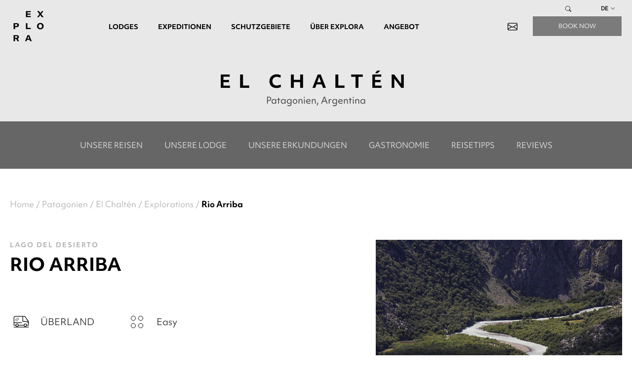

--- FILE ---
content_type: text/html; charset=UTF-8
request_url: https://www.explora.com/de/explorations/rio-arriba-el-chalten-patagonia-explora/
body_size: 17800
content:
<!DOCTYPE html>
<html class="no-js" lang="de-DE">

<head>
  <meta charset="UTF-8">
  <meta name="viewport" content="width=device-width, initial-scale=1">
  
<!-- Google Tag Manager -->
<script>
(function(w, d, s, l, i) {
  w[l] = w[l] || [];
  w[l].push({
    'gtm.start': new Date().getTime(),
    event: 'gtm.js'
  });
  var f = d.getElementsByTagName(s)[0],
    j = d.createElement(s),
    dl = l != 'dataLayer' ? '&l=' + l : '';
  j.async = true;
  j.src =
    'https://www.googletagmanager.com/gtm.js?id=' + i + dl;
  f.parentNode.insertBefore(j, f);
})(window, document, 'script', 'dataLayer', 'GTM-WVCWG8');
</script>
<!-- End Google Tag Manager -->




<meta name='robots' content='index, follow, max-image-preview:large, max-snippet:-1, max-video-preview:-1' />
<link rel="alternate" hreflang="en" href="https://www.explora.com/explorations/rio-arriba-el-chalten-patagonia-explora/" />
<link rel="alternate" hreflang="es" href="https://www.explora.com/es/explorations/rio-arriba-el-chalten-patagonia-explora/" />
<link rel="alternate" hreflang="pt-br" href="https://www.explora.com/pt-br/explorations/rio-arriba-el-chalten-patagonia-explora/" />
<link rel="alternate" hreflang="fr" href="https://www.explora.com/fr/explorations/rio-arriba-el-chalten-patagonia-explora/" />
<link rel="alternate" hreflang="de" href="https://www.explora.com/de/explorations/rio-arriba-el-chalten-patagonia-explora/" />
<link rel="alternate" hreflang="x-default" href="https://www.explora.com/explorations/rio-arriba-el-chalten-patagonia-explora/" />
    <!-- Start VWO Common Smartcode -->
    <script data-cfasync="false" nowprocket type='text/javascript'>
        var _vwo_clicks = 10;
    </script>
    <!-- End VWO Common Smartcode -->
        <!-- Start VWO Async SmartCode -->
    <link rel="preconnect" href="https://dev.visualwebsiteoptimizer.com" />
    <script data-cfasync="false" nowprocket type='text/javascript' id='vwoCode'>
        /* Fix: wp-rocket (application/ld+json) */
        window._vwo_code || (function () {
            var account_id=898205,
                version=2.1,
                settings_tolerance=2000,
                library_tolerance=2500,
                use_existing_jquery=false,
                hide_element='body',
                hide_element_style = 'opacity:0 !important;filter:alpha(opacity=0) !important;background:none !important;transition:none !important;',
                /* DO NOT EDIT BELOW THIS LINE */
                f=false,w=window,d=document,v=d.querySelector('#vwoCode'),cK='_vwo_'+account_id+'_settings',cc={};try{var c=JSON.parse(localStorage.getItem('_vwo_'+account_id+'_config'));cc=c&&typeof c==='object'?c:{}}catch(e){}var stT=cc.stT==='session'?w.sessionStorage:w.localStorage;code={use_existing_jquery:function(){return typeof use_existing_jquery!=='undefined'?use_existing_jquery:undefined},library_tolerance:function(){return typeof library_tolerance!=='undefined'?library_tolerance:undefined},settings_tolerance:function(){return cc.sT||settings_tolerance},hide_element_style:function(){return'{'+(cc.hES||hide_element_style)+'}'},hide_element:function(){if(performance.getEntriesByName('first-contentful-paint')[0]){return''}return typeof cc.hE==='string'?cc.hE:hide_element},getVersion:function(){return version},finish:function(e){if(!f){f=true;var t=d.getElementById('_vis_opt_path_hides');if(t)t.parentNode.removeChild(t);if(e)(new Image).src='https://dev.visualwebsiteoptimizer.com/ee.gif?a='+account_id+e}},finished:function(){return f},addScript:function(e){var t=d.createElement('script');t.type='text/javascript';if(e.src){t.src=e.src}else{t.text=e.text}d.getElementsByTagName('head')[0].appendChild(t)},load:function(e,t){var i=this.getSettings(),n=d.createElement('script'),r=this;t=t||{};if(i){n.textContent=i;d.getElementsByTagName('head')[0].appendChild(n);if(!w.VWO||VWO.caE){stT.removeItem(cK);r.load(e)}}else{var o=new XMLHttpRequest;o.open('GET',e,true);o.withCredentials=!t.dSC;o.responseType=t.responseType||'text';o.onload=function(){if(t.onloadCb){return t.onloadCb(o,e)}if(o.status===200||o.status===304){_vwo_code.addScript({text:o.responseText})}else{_vwo_code.finish('&e=loading_failure:'+e)}};o.onerror=function(){if(t.onerrorCb){return t.onerrorCb(e)}_vwo_code.finish('&e=loading_failure:'+e)};o.send()}},getSettings:function(){try{var e=stT.getItem(cK);if(!e){return}e=JSON.parse(e);if(Date.now()>e.e){stT.removeItem(cK);return}return e.s}catch(e){return}},init:function(){if(d.URL.indexOf('__vwo_disable__')>-1)return;var e=this.settings_tolerance();w._vwo_settings_timer=setTimeout(function(){_vwo_code.finish();stT.removeItem(cK)},e);var t;if(this.hide_element()!=='body'){t=d.createElement('style');var i=this.hide_element(),n=i?i+this.hide_element_style():'',r=d.getElementsByTagName('head')[0];t.setAttribute('id','_vis_opt_path_hides');v&&t.setAttribute('nonce',v.nonce);t.setAttribute('type','text/css');if(t.styleSheet)t.styleSheet.cssText=n;else t.appendChild(d.createTextNode(n));r.appendChild(t)}else{t=d.getElementsByTagName('head')[0];var n=d.createElement('div');n.style.cssText='z-index: 2147483647 !important;position: fixed !important;left: 0 !important;top: 0 !important;width: 100% !important;height: 100% !important;background: white !important;';n.setAttribute('id','_vis_opt_path_hides');n.classList.add('_vis_hide_layer');t.parentNode.insertBefore(n,t.nextSibling)}var o='https://dev.visualwebsiteoptimizer.com/j.php?a='+account_id+'&u='+encodeURIComponent(d.URL)+'&vn='+version;if(w.location.search.indexOf('_vwo_xhr')!==-1){this.addScript({src:o})}else{this.load(o+'&x=true')}}};w._vwo_code=code;code.init();})();
    </script>
    <!-- End VWO Async SmartCode -->
    <link rel="preload" href="https://www.explora.com/app/themes/wp-theme/custom/fonts/objektiv/ObjektivMk1_W_Rg.woff2" as="font" type="font/woff2" crossorigin><link rel="preload" href="https://www.explora.com/app/themes/wp-theme/custom/fonts/objektiv/ObjektivMk1_W_Rg.woff" as="font" type="font/woff" crossorigin><link rel="preload" href="https://www.explora.com/app/themes/wp-theme/custom/fonts/objektiv/ObjektivMk1_W_Bd.woff2" as="font" type="font/woff2" crossorigin><link rel="preload" href="https://www.explora.com/app/themes/wp-theme/custom/fonts/objektiv/ObjektivMk1_W_Bd.woff" as="font" type="font/woff" crossorigin>

	<!-- This site is optimized with the Yoast SEO plugin v20.5 - https://yoast.com/wordpress/plugins/seo/ -->
	<title>Rio Arriba - Explora Hotels</title>
	<link rel="canonical" href="https://www.explora.com/de/explorations/rio-arriba-el-chalten-patagonia-explora/" />
	<meta property="og:locale" content="de_DE" />
	<meta property="og:type" content="article" />
	<meta property="og:title" content="Rio Arriba - Explora Hotels" />
	<meta property="og:url" content="https://www.explora.com/de/explorations/rio-arriba-el-chalten-patagonia-explora/" />
	<meta property="og:site_name" content="Explora Hotels" />
	<meta property="article:publisher" content="https://www.facebook.com/search/top?q=explora%20travel" />
	<meta property="article:modified_time" content="2022-06-29T14:38:31+00:00" />
	<meta name="twitter:card" content="summary_large_image" />
	<script type="application/ld+json" class="yoast-schema-graph">{"@context":"https://schema.org","@graph":[{"@type":"WebPage","@id":"https://www.explora.com/de/explorations/rio-arriba-el-chalten-patagonia-explora/","url":"https://www.explora.com/de/explorations/rio-arriba-el-chalten-patagonia-explora/","name":"Rio Arriba - Explora Hotels","isPartOf":{"@id":"https://www.explora.com/de/#website"},"datePublished":"2022-02-01T18:35:25+00:00","dateModified":"2022-06-29T14:38:31+00:00","breadcrumb":{"@id":"https://www.explora.com/de/explorations/rio-arriba-el-chalten-patagonia-explora/#breadcrumb"},"inLanguage":"de-DE","potentialAction":[{"@type":"ReadAction","target":["https://www.explora.com/de/explorations/rio-arriba-el-chalten-patagonia-explora/"]}]},{"@type":"BreadcrumbList","@id":"https://www.explora.com/de/explorations/rio-arriba-el-chalten-patagonia-explora/#breadcrumb","itemListElement":[{"@type":"ListItem","position":1,"name":"Home","item":"https://www.explora.com/de/"},{"@type":"ListItem","position":2,"name":"Explorations","item":"https://www.explora.com/de/explorations/"},{"@type":"ListItem","position":3,"name":"Rio Arriba"}]},{"@type":"WebSite","@id":"https://www.explora.com/de/#website","url":"https://www.explora.com/de/","name":"Explora Hotels","description":"Lodges, Explorations &amp; Conservation in South America","publisher":{"@id":"https://www.explora.com/de/#organization"},"potentialAction":[{"@type":"SearchAction","target":{"@type":"EntryPoint","urlTemplate":"https://www.explora.com/de/?s={search_term_string}"},"query-input":"required name=search_term_string"}],"inLanguage":"de-DE"},{"@type":"Organization","@id":"https://www.explora.com/de/#organization","name":"explora.com","url":"https://www.explora.com/de/","logo":{"@type":"ImageObject","inLanguage":"de-DE","@id":"https://www.explora.com/de/#/schema/logo/image/","url":"https://www.explora.com/app/uploads/2021/07/exploraBLACK2-1.png","contentUrl":"https://www.explora.com/app/uploads/2021/07/exploraBLACK2-1.png","width":600,"height":152,"caption":"explora.com"},"image":{"@id":"https://www.explora.com/de/#/schema/logo/image/"},"sameAs":["https://www.facebook.com/search/top?q=explora travel","https://www.instagram.com/exploratravel/","https://www.linkedin.com/company/explora/","https://www.youtube.com/user/exploratravel"]}]}</script>
	<!-- / Yoast SEO plugin. -->


<link rel='dns-prefetch' href='//api.mapbox.com' />
<link rel='dns-prefetch' href='//a.omappapi.com' />
<link rel='stylesheet' id='classic-theme-styles-css' href='https://www.explora.com/wp/wp-includes/css/classic-themes.min.css?ver=6.2' type='text/css' media='all' />
<style id='global-styles-inline-css' type='text/css'>
body{--wp--preset--color--black: #000000;--wp--preset--color--cyan-bluish-gray: #abb8c3;--wp--preset--color--white: #ffffff;--wp--preset--color--pale-pink: #f78da7;--wp--preset--color--vivid-red: #cf2e2e;--wp--preset--color--luminous-vivid-orange: #ff6900;--wp--preset--color--luminous-vivid-amber: #fcb900;--wp--preset--color--light-green-cyan: #7bdcb5;--wp--preset--color--vivid-green-cyan: #00d084;--wp--preset--color--pale-cyan-blue: #8ed1fc;--wp--preset--color--vivid-cyan-blue: #0693e3;--wp--preset--color--vivid-purple: #9b51e0;--wp--preset--gradient--vivid-cyan-blue-to-vivid-purple: linear-gradient(135deg,rgba(6,147,227,1) 0%,rgb(155,81,224) 100%);--wp--preset--gradient--light-green-cyan-to-vivid-green-cyan: linear-gradient(135deg,rgb(122,220,180) 0%,rgb(0,208,130) 100%);--wp--preset--gradient--luminous-vivid-amber-to-luminous-vivid-orange: linear-gradient(135deg,rgba(252,185,0,1) 0%,rgba(255,105,0,1) 100%);--wp--preset--gradient--luminous-vivid-orange-to-vivid-red: linear-gradient(135deg,rgba(255,105,0,1) 0%,rgb(207,46,46) 100%);--wp--preset--gradient--very-light-gray-to-cyan-bluish-gray: linear-gradient(135deg,rgb(238,238,238) 0%,rgb(169,184,195) 100%);--wp--preset--gradient--cool-to-warm-spectrum: linear-gradient(135deg,rgb(74,234,220) 0%,rgb(151,120,209) 20%,rgb(207,42,186) 40%,rgb(238,44,130) 60%,rgb(251,105,98) 80%,rgb(254,248,76) 100%);--wp--preset--gradient--blush-light-purple: linear-gradient(135deg,rgb(255,206,236) 0%,rgb(152,150,240) 100%);--wp--preset--gradient--blush-bordeaux: linear-gradient(135deg,rgb(254,205,165) 0%,rgb(254,45,45) 50%,rgb(107,0,62) 100%);--wp--preset--gradient--luminous-dusk: linear-gradient(135deg,rgb(255,203,112) 0%,rgb(199,81,192) 50%,rgb(65,88,208) 100%);--wp--preset--gradient--pale-ocean: linear-gradient(135deg,rgb(255,245,203) 0%,rgb(182,227,212) 50%,rgb(51,167,181) 100%);--wp--preset--gradient--electric-grass: linear-gradient(135deg,rgb(202,248,128) 0%,rgb(113,206,126) 100%);--wp--preset--gradient--midnight: linear-gradient(135deg,rgb(2,3,129) 0%,rgb(40,116,252) 100%);--wp--preset--duotone--dark-grayscale: url('#wp-duotone-dark-grayscale');--wp--preset--duotone--grayscale: url('#wp-duotone-grayscale');--wp--preset--duotone--purple-yellow: url('#wp-duotone-purple-yellow');--wp--preset--duotone--blue-red: url('#wp-duotone-blue-red');--wp--preset--duotone--midnight: url('#wp-duotone-midnight');--wp--preset--duotone--magenta-yellow: url('#wp-duotone-magenta-yellow');--wp--preset--duotone--purple-green: url('#wp-duotone-purple-green');--wp--preset--duotone--blue-orange: url('#wp-duotone-blue-orange');--wp--preset--font-size--small: 13px;--wp--preset--font-size--medium: 20px;--wp--preset--font-size--large: 36px;--wp--preset--font-size--x-large: 42px;--wp--preset--spacing--20: 0.44rem;--wp--preset--spacing--30: 0.67rem;--wp--preset--spacing--40: 1rem;--wp--preset--spacing--50: 1.5rem;--wp--preset--spacing--60: 2.25rem;--wp--preset--spacing--70: 3.38rem;--wp--preset--spacing--80: 5.06rem;--wp--preset--shadow--natural: 6px 6px 9px rgba(0, 0, 0, 0.2);--wp--preset--shadow--deep: 12px 12px 50px rgba(0, 0, 0, 0.4);--wp--preset--shadow--sharp: 6px 6px 0px rgba(0, 0, 0, 0.2);--wp--preset--shadow--outlined: 6px 6px 0px -3px rgba(255, 255, 255, 1), 6px 6px rgba(0, 0, 0, 1);--wp--preset--shadow--crisp: 6px 6px 0px rgba(0, 0, 0, 1);}:where(.is-layout-flex){gap: 0.5em;}body .is-layout-flow > .alignleft{float: left;margin-inline-start: 0;margin-inline-end: 2em;}body .is-layout-flow > .alignright{float: right;margin-inline-start: 2em;margin-inline-end: 0;}body .is-layout-flow > .aligncenter{margin-left: auto !important;margin-right: auto !important;}body .is-layout-constrained > .alignleft{float: left;margin-inline-start: 0;margin-inline-end: 2em;}body .is-layout-constrained > .alignright{float: right;margin-inline-start: 2em;margin-inline-end: 0;}body .is-layout-constrained > .aligncenter{margin-left: auto !important;margin-right: auto !important;}body .is-layout-constrained > :where(:not(.alignleft):not(.alignright):not(.alignfull)){max-width: var(--wp--style--global--content-size);margin-left: auto !important;margin-right: auto !important;}body .is-layout-constrained > .alignwide{max-width: var(--wp--style--global--wide-size);}body .is-layout-flex{display: flex;}body .is-layout-flex{flex-wrap: wrap;align-items: center;}body .is-layout-flex > *{margin: 0;}:where(.wp-block-columns.is-layout-flex){gap: 2em;}.has-black-color{color: var(--wp--preset--color--black) !important;}.has-cyan-bluish-gray-color{color: var(--wp--preset--color--cyan-bluish-gray) !important;}.has-white-color{color: var(--wp--preset--color--white) !important;}.has-pale-pink-color{color: var(--wp--preset--color--pale-pink) !important;}.has-vivid-red-color{color: var(--wp--preset--color--vivid-red) !important;}.has-luminous-vivid-orange-color{color: var(--wp--preset--color--luminous-vivid-orange) !important;}.has-luminous-vivid-amber-color{color: var(--wp--preset--color--luminous-vivid-amber) !important;}.has-light-green-cyan-color{color: var(--wp--preset--color--light-green-cyan) !important;}.has-vivid-green-cyan-color{color: var(--wp--preset--color--vivid-green-cyan) !important;}.has-pale-cyan-blue-color{color: var(--wp--preset--color--pale-cyan-blue) !important;}.has-vivid-cyan-blue-color{color: var(--wp--preset--color--vivid-cyan-blue) !important;}.has-vivid-purple-color{color: var(--wp--preset--color--vivid-purple) !important;}.has-black-background-color{background-color: var(--wp--preset--color--black) !important;}.has-cyan-bluish-gray-background-color{background-color: var(--wp--preset--color--cyan-bluish-gray) !important;}.has-white-background-color{background-color: var(--wp--preset--color--white) !important;}.has-pale-pink-background-color{background-color: var(--wp--preset--color--pale-pink) !important;}.has-vivid-red-background-color{background-color: var(--wp--preset--color--vivid-red) !important;}.has-luminous-vivid-orange-background-color{background-color: var(--wp--preset--color--luminous-vivid-orange) !important;}.has-luminous-vivid-amber-background-color{background-color: var(--wp--preset--color--luminous-vivid-amber) !important;}.has-light-green-cyan-background-color{background-color: var(--wp--preset--color--light-green-cyan) !important;}.has-vivid-green-cyan-background-color{background-color: var(--wp--preset--color--vivid-green-cyan) !important;}.has-pale-cyan-blue-background-color{background-color: var(--wp--preset--color--pale-cyan-blue) !important;}.has-vivid-cyan-blue-background-color{background-color: var(--wp--preset--color--vivid-cyan-blue) !important;}.has-vivid-purple-background-color{background-color: var(--wp--preset--color--vivid-purple) !important;}.has-black-border-color{border-color: var(--wp--preset--color--black) !important;}.has-cyan-bluish-gray-border-color{border-color: var(--wp--preset--color--cyan-bluish-gray) !important;}.has-white-border-color{border-color: var(--wp--preset--color--white) !important;}.has-pale-pink-border-color{border-color: var(--wp--preset--color--pale-pink) !important;}.has-vivid-red-border-color{border-color: var(--wp--preset--color--vivid-red) !important;}.has-luminous-vivid-orange-border-color{border-color: var(--wp--preset--color--luminous-vivid-orange) !important;}.has-luminous-vivid-amber-border-color{border-color: var(--wp--preset--color--luminous-vivid-amber) !important;}.has-light-green-cyan-border-color{border-color: var(--wp--preset--color--light-green-cyan) !important;}.has-vivid-green-cyan-border-color{border-color: var(--wp--preset--color--vivid-green-cyan) !important;}.has-pale-cyan-blue-border-color{border-color: var(--wp--preset--color--pale-cyan-blue) !important;}.has-vivid-cyan-blue-border-color{border-color: var(--wp--preset--color--vivid-cyan-blue) !important;}.has-vivid-purple-border-color{border-color: var(--wp--preset--color--vivid-purple) !important;}.has-vivid-cyan-blue-to-vivid-purple-gradient-background{background: var(--wp--preset--gradient--vivid-cyan-blue-to-vivid-purple) !important;}.has-light-green-cyan-to-vivid-green-cyan-gradient-background{background: var(--wp--preset--gradient--light-green-cyan-to-vivid-green-cyan) !important;}.has-luminous-vivid-amber-to-luminous-vivid-orange-gradient-background{background: var(--wp--preset--gradient--luminous-vivid-amber-to-luminous-vivid-orange) !important;}.has-luminous-vivid-orange-to-vivid-red-gradient-background{background: var(--wp--preset--gradient--luminous-vivid-orange-to-vivid-red) !important;}.has-very-light-gray-to-cyan-bluish-gray-gradient-background{background: var(--wp--preset--gradient--very-light-gray-to-cyan-bluish-gray) !important;}.has-cool-to-warm-spectrum-gradient-background{background: var(--wp--preset--gradient--cool-to-warm-spectrum) !important;}.has-blush-light-purple-gradient-background{background: var(--wp--preset--gradient--blush-light-purple) !important;}.has-blush-bordeaux-gradient-background{background: var(--wp--preset--gradient--blush-bordeaux) !important;}.has-luminous-dusk-gradient-background{background: var(--wp--preset--gradient--luminous-dusk) !important;}.has-pale-ocean-gradient-background{background: var(--wp--preset--gradient--pale-ocean) !important;}.has-electric-grass-gradient-background{background: var(--wp--preset--gradient--electric-grass) !important;}.has-midnight-gradient-background{background: var(--wp--preset--gradient--midnight) !important;}.has-small-font-size{font-size: var(--wp--preset--font-size--small) !important;}.has-medium-font-size{font-size: var(--wp--preset--font-size--medium) !important;}.has-large-font-size{font-size: var(--wp--preset--font-size--large) !important;}.has-x-large-font-size{font-size: var(--wp--preset--font-size--x-large) !important;}
.wp-block-navigation a:where(:not(.wp-element-button)){color: inherit;}
:where(.wp-block-columns.is-layout-flex){gap: 2em;}
.wp-block-pullquote{font-size: 1.5em;line-height: 1.6;}
</style>
<link rel='stylesheet' id='contact-form-7-css' href='https://www.explora.com/app/plugins/contact-form-7/includes/css/styles.css?ver=5.7.5.1' type='text/css' media='all' />
<link rel='stylesheet' id='wpml-legacy-horizontal-list-0-css' href='https://www.explora.com/app/plugins/sitepress-multilingual-cms/templates/language-switchers/legacy-list-horizontal/style.min.css?ver=1' type='text/css' media='all' />
<link rel='stylesheet' id='wpml-legacy-vertical-list-0-css' href='https://www.explora.com/app/plugins/sitepress-multilingual-cms/templates/language-switchers/legacy-list-vertical/style.min.css?ver=1' type='text/css' media='all' />
<link rel='stylesheet' id='theme-fonts-css' href='https://www.explora.com/app/themes/wp-theme/fonts.css?ver=1.7.52' type='text/css' media='all' />
<link rel='stylesheet' id='bootstrap__async-css' href='https://www.explora.com/app/themes/wp-theme/assets/css/bootstrap.min.css?ver=4.6.2' type='text/css' media='all' />
<link rel='stylesheet' id='bootstrap_icons__async-css' href='https://www.explora.com/app/themes/wp-theme/assets/icons/bootstrap-icons-1.10.3/bootstrap-icons.css?ver=1.10.3' type='text/css' media='all' />
<link rel='stylesheet' id='owl__defer-css' href='https://www.explora.com/app/themes/wp-theme/assets/css/owl.carousel.min.css?ver=2.3.4' type='text/css' media='all' />
<link rel='stylesheet' id='owl_theme__defer-css' href='https://www.explora.com/app/themes/wp-theme/assets/css/owl.theme.default.min.css?ver=2.3.4' type='text/css' media='all' />
<link rel='stylesheet' id='lightbox__defer-css' href='https://www.explora.com/app/themes/wp-theme/assets/css/lightbox.css?ver=2.11.3' type='text/css' media='all' />
<link rel='stylesheet' id='theme-style__async-css' href='https://www.explora.com/app/themes/wp-theme/style.css?ver=1.7.52' type='text/css' media='all' />
<link rel='stylesheet' id='wp-theme-main__async-css' href='https://www.explora.com/app/themes/wp-theme/custom/build/style.css?ver=1.7.52' type='text/css' media='all' />
<link rel='stylesheet' id='bootstrap-datepicker__defer-css' href='https://www.explora.com/app/themes/wp-theme/assets/css/bootstrap-datepicker.min.css?ver=1.9.0' type='text/css' media='all' />
<link rel='stylesheet' id='mapbox__async-css' href='//api.mapbox.com/mapbox-gl-js/v1.11.1/mapbox-gl.css?ver=1.11.1' type='text/css' media='all' />
<link rel="https://api.w.org/" href="https://www.explora.com/de/wp-json/" /><link rel="alternate" type="application/json+oembed" href="https://www.explora.com/de/wp-json/oembed/1.0/embed?url=https%3A%2F%2Fwww.explora.com%2Fde%2Fexplorations%2Frio-arriba-el-chalten-patagonia-explora%2F" />
<link rel="alternate" type="text/xml+oembed" href="https://www.explora.com/de/wp-json/oembed/1.0/embed?url=https%3A%2F%2Fwww.explora.com%2Fde%2Fexplorations%2Frio-arriba-el-chalten-patagonia-explora%2F&#038;format=xml" />
<meta name="generator" content="WPML ver:4.6.10 stt:1,4,3,42,2;" />
		<script type="text/javascript">
				(function(c,l,a,r,i,t,y){
					c[a]=c[a]||function(){(c[a].q=c[a].q||[]).push(arguments)};t=l.createElement(r);t.async=1;
					t.src="https://www.clarity.ms/tag/"+i+"?ref=wordpress";y=l.getElementsByTagName(r)[0];y.parentNode.insertBefore(t,y);
				})(window, document, "clarity", "script", "sr84ogn55i");
		</script>
				<script>
			document.documentElement.className = document.documentElement.className.replace( 'no-js', 'js' );
		</script>
				<style>
			.no-js img.lazyload { display: none; }
			figure.wp-block-image img.lazyloading { min-width: 150px; }
							.lazyload { opacity: 0; }
				.lazyloading {
					border: 0 !important;
					opacity: 1;
					background: rgba(255, 255, 255, 0) url('https://www.explora.com/app/plugins/wp-smushit/app/assets/images/smush-lazyloader-4.gif') no-repeat center !important;
					background-size: 16px auto !important;
					min-width: 16px;
				}
					</style>
		<!-- Facebook Pixel Code -->
<script>
setTimeout(function() {
  ! function(f, b, e, v, n, t, s) {
    if (f.fbq) return;
    n = f.fbq = function() {
      n.callMethod ?
        n.callMethod.apply(n, arguments) : n.queue.push(arguments)
    };
    if (!f._fbq) f._fbq = n;
    n.push = n;
    n.loaded = !0;
    n.version = '2.0';
    n.queue = [];
    t = b.createElement(e);
    t.async = !0;
    t.src = v;
    s = b.getElementsByTagName(e)[0];
    s.parentNode.insertBefore(t, s)
  }(window, document, 'script',
    'https://connect.facebook.net/en_US/fbevents.js');
  fbq('init', '348591176726969');
        fbq('init', '218920921885289');
      
  fbq('track', 'PageView');
}, 3000);
</script>
<!-- End Facebook Pixel Code -->
<link rel="icon" href="https://www.explora.com/app/uploads/2023/05/apple-touch-icon-150x150.png" sizes="32x32" />
<link rel="icon" href="https://www.explora.com/app/uploads/2023/05/apple-touch-icon.png" sizes="192x192" />
<link rel="apple-touch-icon" href="https://www.explora.com/app/uploads/2023/05/apple-touch-icon.png" />
<meta name="msapplication-TileImage" content="https://www.explora.com/app/uploads/2023/05/apple-touch-icon.png" />
  <script async src="//530598.tctm.co/t.js"></script>
</head>

<body class="exploration-template-default single single-exploration postid-49716">
  <!-- Google Tag Manager (noscript) -->
<noscript><iframe  height="0" width="0"
    style="display:none;visibility:hidden" data-src="https://www.googletagmanager.com/ns.html?id=GTM-WVCWG8" class="lazyload" src="[data-uri]"></iframe></noscript>
<!-- End Google Tag Manager (noscript) -->
<svg xmlns="http://www.w3.org/2000/svg" viewBox="0 0 0 0" width="0" height="0" focusable="false" role="none" style="visibility: hidden; position: absolute; left: -9999px; overflow: hidden;" ><defs><filter id="wp-duotone-dark-grayscale"><feColorMatrix color-interpolation-filters="sRGB" type="matrix" values=" .299 .587 .114 0 0 .299 .587 .114 0 0 .299 .587 .114 0 0 .299 .587 .114 0 0 " /><feComponentTransfer color-interpolation-filters="sRGB" ><feFuncR type="table" tableValues="0 0.49803921568627" /><feFuncG type="table" tableValues="0 0.49803921568627" /><feFuncB type="table" tableValues="0 0.49803921568627" /><feFuncA type="table" tableValues="1 1" /></feComponentTransfer><feComposite in2="SourceGraphic" operator="in" /></filter></defs></svg><svg xmlns="http://www.w3.org/2000/svg" viewBox="0 0 0 0" width="0" height="0" focusable="false" role="none" style="visibility: hidden; position: absolute; left: -9999px; overflow: hidden;" ><defs><filter id="wp-duotone-grayscale"><feColorMatrix color-interpolation-filters="sRGB" type="matrix" values=" .299 .587 .114 0 0 .299 .587 .114 0 0 .299 .587 .114 0 0 .299 .587 .114 0 0 " /><feComponentTransfer color-interpolation-filters="sRGB" ><feFuncR type="table" tableValues="0 1" /><feFuncG type="table" tableValues="0 1" /><feFuncB type="table" tableValues="0 1" /><feFuncA type="table" tableValues="1 1" /></feComponentTransfer><feComposite in2="SourceGraphic" operator="in" /></filter></defs></svg><svg xmlns="http://www.w3.org/2000/svg" viewBox="0 0 0 0" width="0" height="0" focusable="false" role="none" style="visibility: hidden; position: absolute; left: -9999px; overflow: hidden;" ><defs><filter id="wp-duotone-purple-yellow"><feColorMatrix color-interpolation-filters="sRGB" type="matrix" values=" .299 .587 .114 0 0 .299 .587 .114 0 0 .299 .587 .114 0 0 .299 .587 .114 0 0 " /><feComponentTransfer color-interpolation-filters="sRGB" ><feFuncR type="table" tableValues="0.54901960784314 0.98823529411765" /><feFuncG type="table" tableValues="0 1" /><feFuncB type="table" tableValues="0.71764705882353 0.25490196078431" /><feFuncA type="table" tableValues="1 1" /></feComponentTransfer><feComposite in2="SourceGraphic" operator="in" /></filter></defs></svg><svg xmlns="http://www.w3.org/2000/svg" viewBox="0 0 0 0" width="0" height="0" focusable="false" role="none" style="visibility: hidden; position: absolute; left: -9999px; overflow: hidden;" ><defs><filter id="wp-duotone-blue-red"><feColorMatrix color-interpolation-filters="sRGB" type="matrix" values=" .299 .587 .114 0 0 .299 .587 .114 0 0 .299 .587 .114 0 0 .299 .587 .114 0 0 " /><feComponentTransfer color-interpolation-filters="sRGB" ><feFuncR type="table" tableValues="0 1" /><feFuncG type="table" tableValues="0 0.27843137254902" /><feFuncB type="table" tableValues="0.5921568627451 0.27843137254902" /><feFuncA type="table" tableValues="1 1" /></feComponentTransfer><feComposite in2="SourceGraphic" operator="in" /></filter></defs></svg><svg xmlns="http://www.w3.org/2000/svg" viewBox="0 0 0 0" width="0" height="0" focusable="false" role="none" style="visibility: hidden; position: absolute; left: -9999px; overflow: hidden;" ><defs><filter id="wp-duotone-midnight"><feColorMatrix color-interpolation-filters="sRGB" type="matrix" values=" .299 .587 .114 0 0 .299 .587 .114 0 0 .299 .587 .114 0 0 .299 .587 .114 0 0 " /><feComponentTransfer color-interpolation-filters="sRGB" ><feFuncR type="table" tableValues="0 0" /><feFuncG type="table" tableValues="0 0.64705882352941" /><feFuncB type="table" tableValues="0 1" /><feFuncA type="table" tableValues="1 1" /></feComponentTransfer><feComposite in2="SourceGraphic" operator="in" /></filter></defs></svg><svg xmlns="http://www.w3.org/2000/svg" viewBox="0 0 0 0" width="0" height="0" focusable="false" role="none" style="visibility: hidden; position: absolute; left: -9999px; overflow: hidden;" ><defs><filter id="wp-duotone-magenta-yellow"><feColorMatrix color-interpolation-filters="sRGB" type="matrix" values=" .299 .587 .114 0 0 .299 .587 .114 0 0 .299 .587 .114 0 0 .299 .587 .114 0 0 " /><feComponentTransfer color-interpolation-filters="sRGB" ><feFuncR type="table" tableValues="0.78039215686275 1" /><feFuncG type="table" tableValues="0 0.94901960784314" /><feFuncB type="table" tableValues="0.35294117647059 0.47058823529412" /><feFuncA type="table" tableValues="1 1" /></feComponentTransfer><feComposite in2="SourceGraphic" operator="in" /></filter></defs></svg><svg xmlns="http://www.w3.org/2000/svg" viewBox="0 0 0 0" width="0" height="0" focusable="false" role="none" style="visibility: hidden; position: absolute; left: -9999px; overflow: hidden;" ><defs><filter id="wp-duotone-purple-green"><feColorMatrix color-interpolation-filters="sRGB" type="matrix" values=" .299 .587 .114 0 0 .299 .587 .114 0 0 .299 .587 .114 0 0 .299 .587 .114 0 0 " /><feComponentTransfer color-interpolation-filters="sRGB" ><feFuncR type="table" tableValues="0.65098039215686 0.40392156862745" /><feFuncG type="table" tableValues="0 1" /><feFuncB type="table" tableValues="0.44705882352941 0.4" /><feFuncA type="table" tableValues="1 1" /></feComponentTransfer><feComposite in2="SourceGraphic" operator="in" /></filter></defs></svg><svg xmlns="http://www.w3.org/2000/svg" viewBox="0 0 0 0" width="0" height="0" focusable="false" role="none" style="visibility: hidden; position: absolute; left: -9999px; overflow: hidden;" ><defs><filter id="wp-duotone-blue-orange"><feColorMatrix color-interpolation-filters="sRGB" type="matrix" values=" .299 .587 .114 0 0 .299 .587 .114 0 0 .299 .587 .114 0 0 .299 .587 .114 0 0 " /><feComponentTransfer color-interpolation-filters="sRGB" ><feFuncR type="table" tableValues="0.098039215686275 1" /><feFuncG type="table" tableValues="0 0.66274509803922" /><feFuncB type="table" tableValues="0.84705882352941 0.41960784313725" /><feFuncA type="table" tableValues="1 1" /></feComponentTransfer><feComposite in2="SourceGraphic" operator="in" /></filter></defs></svg>  <!-- start browser message updates -->

<!--[if lt IE 8]>
    <p class="browserupgrade">Estás utilizando un <strong>navegador obsoleto</strong>. Actualiza tu navegador para mejorar tu experiencia. Aquí están las <a href="http://browsehappy.com/?locale=es" target="_blank">instrucciones para actualizar tu navegador web</a>.</p>
<![endif]-->

<p class="nojavascript browserupgrade">Para utilizar las funcionalidades completas de este sitio es necesario tener <strong>JavaScript habilitado</strong>. Aquí están las <a href="http://www.enable-javascript.com/es/" target="_blank">instrucciones para habilitar JavaScript en tu navegador web</a>.</p>

<!-- endbrowser message updates -->

  <div id="page" class="hfeed site">
    <header id="masthead" class="site-header fixed-top on-top" role="banner">
      <div class="container">
        <div class="nav-desktop">
          <div class="row">
            <div class="col-6 col-md-1 d-none d-xl-block">
              <a href="https://www.explora.com/de/">
                <?xml version="1.0" encoding="utf-8"?>
<!-- Generator: Adobe Illustrator 23.0.1, SVG Export Plug-In . SVG Version: 6.00 Build 0)  -->
<svg version="1.1" id="Layer_1" xmlns="http://www.w3.org/2000/svg" xmlns:xlink="http://www.w3.org/1999/xlink" x="0px" y="0px"
	 viewBox="0 0 200 200" style="enable-background:new 0 0 200 200;" xml:space="preserve">
<g>
	<polygon class="st0" points="111.2,109.3 93.4,109.3 93.4,84 85.5,84 85.5,116 111.2,116 	"/>
	<polygon class="st0" points="111.2,46.1 93.1,46.1 93.1,38.5 109.9,38.5 109.9,32.7 93.1,32.7 93.1,25.8 110.9,25.8 110.9,19.9 
		85.5,19.9 85.5,52 111.2,52 	"/>
	<polygon class="st0" points="153.9,52 162,40.8 170,52 179.8,52 166.9,35.3 178.7,19.9 170.4,19.9 162.7,30.2 155.3,19.9 
		145.7,19.9 157.8,35.9 145.4,52 	"/>
	<path class="st0" d="M93.2,167.3l5.1-13.6l4.9,13.6H93.2z M93.9,148l-12.9,32h7.5l2.6-6.9h14.4l2.5,6.9h8.3l-12.9-32H93.9z"/>
	<path class="st0" d="M34.7,162.6h-7v-9h7c3.6,0,5.4,1.6,5.4,4.2C40.1,160.8,38.3,162.6,34.7,162.6 M48.3,158c0-6.2-4.4-10-11.9-10
		H20v32h7.7v-11.6h6.2l6.2,11.6h8.8l-7.2-12.7C45.7,166,48.3,162.3,48.3,158"/>
	<path class="st0" d="M27.8,89.7h6.9c3.4,0,5.4,2,5.4,4.9c0,2.9-2,4.7-5.4,4.7h-6.9V89.7z M27.8,105.2h8.5c7.4,0,12.1-4.1,12.1-10.9
		c0-6.4-4.6-10.3-11.9-10.3H20v32h7.8V105.2z"/>
	<path class="st0" d="M162.3,110.8c-5.7,0-9.5-4.4-9.5-11c0-6.4,3.8-10.6,9.5-10.6c5.7,0,9.5,4.2,9.5,10.8
		C171.8,106.4,168.1,110.8,162.3,110.8 M162.3,83c-10.5,0-17.7,7-17.7,16.8c0,10.1,7,17.2,17.7,17.2c10.5,0,17.7-7.2,17.7-17
		C180,89.9,173,83,162.3,83"/>
</g>
</svg>
              </a>
            </div>
            <div class="col-12 col-xl-8 d-none d-xl-block">
              <nav id="site-navigation" class="main-navigation new-main-navigation" role="navigation">
    <div class="options-on-top">
        <div class="search-button">
            <span class="icon"><i class="bi bi-search"></i></span>
        </div>
        <div class="language-selector">
            <div class="language-indicator">
                <span class="lang lang-string">de</span>
                <span class="icon icon-chevron-down"><i class="bi bi-chevron-down"></i></span>
            </div>
            <aside id="icl_lang_sel_widget-2" class="widget widget_icl_lang_sel_widget">
<div class="wpml-ls-sidebars-sidebar-1 wpml-ls wpml-ls-legacy-list-vertical">
	<ul>

					<li class="wpml-ls-slot-sidebar-1 wpml-ls-item wpml-ls-item-en wpml-ls-first-item wpml-ls-item-legacy-list-vertical">
				<a href="https://www.explora.com/explorations/rio-arriba-el-chalten-patagonia-explora/" class="wpml-ls-link">
                    <span class="wpml-ls-native" lang="en">English</span></a>
			</li>
					<li class="wpml-ls-slot-sidebar-1 wpml-ls-item wpml-ls-item-es wpml-ls-item-legacy-list-vertical">
				<a href="https://www.explora.com/es/explorations/rio-arriba-el-chalten-patagonia-explora/" class="wpml-ls-link">
                    <span class="wpml-ls-native" lang="es">Español</span></a>
			</li>
					<li class="wpml-ls-slot-sidebar-1 wpml-ls-item wpml-ls-item-pt-br wpml-ls-item-legacy-list-vertical">
				<a href="https://www.explora.com/pt-br/explorations/rio-arriba-el-chalten-patagonia-explora/" class="wpml-ls-link">
                    <span class="wpml-ls-native" lang="pt-br">Português</span></a>
			</li>
					<li class="wpml-ls-slot-sidebar-1 wpml-ls-item wpml-ls-item-fr wpml-ls-item-legacy-list-vertical">
				<a href="https://www.explora.com/fr/explorations/rio-arriba-el-chalten-patagonia-explora/" class="wpml-ls-link">
                    <span class="wpml-ls-native" lang="fr">Français</span></a>
			</li>
					<li class="wpml-ls-slot-sidebar-1 wpml-ls-item wpml-ls-item-de wpml-ls-current-language wpml-ls-last-item wpml-ls-item-legacy-list-vertical">
				<a href="https://www.explora.com/de/explorations/rio-arriba-el-chalten-patagonia-explora/" class="wpml-ls-link">
                    <span class="wpml-ls-native">Deutsch</span></a>
			</li>
		
	</ul>
</div>
</aside>        </div>
    </div>
    <div class="main-menu">
        <ul class="row justify-content-center">
            <li class="col-auto menu-item destination-main-menu">
                                    <span>Lodges</span>
                
                <div class="destinations-submenu">
                    <ul>
                                                    <li class="destination-item">
                                <div class="h4">Argentina</div>
                                                                                                        
                                    <div class="destination-lodge-item ">
                                        <a href="https://www.explora.com/de/lodge/hotel-el-chalten/">
                                            <div class="h5">El Chaltén</div>
                                                                                    </a>
                                    </div>
                                                                                                        
                                    <div class="destination-lodge-item with-extra">
                                        <a href="https://www.explora.com/de/patagonien/el-calafate-lodge/">
                                            <div class="h5">El Calafate</div>
                                                                                            <small>Patagonia</small>
                                                                                    </a>
                                    </div>
                                                            </li>
                                                    <li class="destination-item">
                                <div class="h4">Chile</div>
                                                                                                        
                                    <div class="destination-lodge-item ">
                                        <a href="https://www.explora.com/de/lodge/osterinsel/">
                                            <div class="h5">Osterinsel</div>
                                                                                    </a>
                                    </div>
                                                                                                        
                                    <div class="destination-lodge-item with-extra">
                                        <a href="https://www.explora.com/de/lodge/atacama-wuste-lodge-ubersicht/">
                                            <div class="h5">Atacama</div>
                                                                                            <small>Atacama Wüste</small>
                                                                                    </a>
                                    </div>
                                                                                                        
                                    <div class="destination-lodge-item with-extra">
                                        <a href="https://www.explora.com/de/lodge/parque-nacional-patagonia-gr/">
                                            <div class="h5">Patagonien Nationalpark</div>
                                                                                            <small>Patagonia</small>
                                                                                    </a>
                                    </div>
                                                                                                        
                                    <div class="destination-lodge-item with-extra">
                                        <a href="https://www.explora.com/de/lodge/torres-del-paine/patagonien/">
                                            <div class="h5">Torres del Paine</div>
                                                                                            <small>Patagonia</small>
                                                                                    </a>
                                    </div>
                                                                                                        
                                    <div class="destination-lodge-item with-extra">
                                        <a href="https://www.explora.com/de/lodge/torres-del-paine-conservation-reserve/patagonien/">
                                            <div class="h5">Torres del Paine C. Reserve</div>
                                                                                            <small>Patagonia</small>
                                                                                    </a>
                                    </div>
                                                            </li>
                                                    <li class="destination-item">
                                <div class="h4">Peru</div>
                                                                                                        
                                    <div class="destination-lodge-item with-extra">
                                        <a href="https://www.explora.com/de/lodge/heiliges-tal-explora-ubersicht/">
                                            <div class="h5">Valle Sagrado</div>
                                                                                            <small>Peru</small>
                                                                                    </a>
                                    </div>
                                                            </li>
                                                    <li class="destination-item">
                                <div class="h4">Chile - Bolivia</div>
                                                                                                        
                                    <div class="destination-lodge-item ">
                                        <a href="https://www.explora.com/de/salar-de-uyuni-reise/">
                                            <div class="h5">Atacama &#038; Uyuni</div>
                                                                                    </a>
                                    </div>
                                                            </li>
                                                                    </ul>
                </div>
            </li>

            <li class="col-auto menu-item expedition-main-menu">
                                    <a href="https://www.explora.com/de/explora-expeditions/">
                        <span>Expeditionen</span>
                    </a>
                
                <div class="expeditions-submenu">
                    <ul>
                                                    <li class="destination-item">
                                <div class="h4">Peru</div>
                                                                                                        
                                    <div class="destination-lodge-item">
                                        <a href="https://www.explora.com/de/expedition-heilige-berge-peru/">
                                            <div class="h5">Expedition Heilige Berge</div>
                                        </a>
                                    </div>
                                                            </li>
                                                    <li class="destination-item">
                                <div class="h4">Iceland</div>
                                                                                                        
                                    <div class="destination-lodge-item">
                                        <a href="https://www.explora.com/de/island-expedition/">
                                            <div class="h5">Island-Expedition</div>
                                        </a>
                                    </div>
                                                            </li>
                                                    <li class="destination-item">
                                <div class="h4">Chile</div>
                                                                                                        
                                    <div class="destination-lodge-item">
                                        <a href="https://www.explora.com/de/feuerland-reise/">
                                            <div class="h5">Explorationsreise nach Feuerland</div>
                                        </a>
                                    </div>
                                                            </li>
                                                                            <li class="destination-item see-all">
                                <div class="h4">
                                    <a href="https://www.explora.com/de/explora-expeditions/">
                                        ÜBER EXPEDITIONEN                                    </a>
                                </div>
                            </li>
                                            </ul>
                </div>
            </li>

            <li class="col-auto menu-item conservation-main-menu">
                <span>Schutzgebiete</span>
                <div class="conservations-submenu">
                    <ul>
                                                    <li class="destination-item w-auto">
                                <div class="h4">Chile</div>
                                                                    <div class="destination-lodge-item">
                                        <a href="https://www.explora.com/de/termas-de-puritama/">
                                            <div class="h5">Puritama Conservation Reserve</div>
                                        </a>
                                    </div>
                                                                    <div class="destination-lodge-item">
                                        <a href="https://www.explora.com/de/nationalpark-torres-del-paine/">
                                            <div class="h5">Torres del Paine Schutzgebiet</div>
                                        </a>
                                    </div>
                                                            </li>
                                            </ul>
                </div>
            </li>

                        <li class="col-auto menu-item why-main-menu">
                <span>Über explora</span>
                <div class="why-submenu">
                    <div class="row">
                        <div class="col-3">
                                                                                                <div class="h4">
                                        <a href="https://www.explora.com/de/explora-travels/" class="" target="_self">
                                            About Us                                        </a>
                                    </div>
                                                                    <div class="h4">
                                        <a href="https://www.explora.com/de/explora-hotels/" class="" target="_self">
                                            why explora                                        </a>
                                    </div>
                                                                    <div class="h4">
                                        <a href="https://www.explora.com/de/explora-south-america/" class="" target="_self">
                                            Unser Engagement                                        </a>
                                    </div>
                                                                    <div class="h4">
                                        <a href="https://www.explora.com/de/explora-travel-awards/" class="" target="_self">
                                            Awards                                        </a>
                                    </div>
                                                                    <div class="h4">
                                        <a href="https://www.explora.com/de/blog/" class="" target="_self">
                                            Blog                                        </a>
                                    </div>
                                                                    <div class="h4">
                                        <a href="https://www.explora.com/de/explora-treueprogramm/" class="" target="_self">
                                            Echo Society                                        </a>
                                    </div>
                                                                                                                                                            <div class="h4">
                                        <a href="https://www.explora.com/de/sudamerika-reiseexperten/">
                                            Explora Experts                                        </a>
                                    </div>
                                                                                    </div>
                        <div class="col-7">
                                                            <p>Als sechsmaliger Gewinner des World Travel Awards für das weltweit führende Expeditionsunternehmen bietet Explora immersive Reiseerlebnisse in sieben luxuriösen Lodges in Chile, Peru, Bolivien und Argentinien. Durch intensive Erkundungen verfolgt Explora das Ziel, den Naturschutz zu fördern, die Zerbrechlichkeit einzigartiger Gebiete zu verstehen und Anstrengungen zu deren Schutz zu inspirieren.
</p>
                                                    </div>
                    </div>
                </div>
            </li>

                            <li class="col-auto menu-item">
                    <a href="https://www.explora.com/de/offer/">
                        Angebot                    </a>
                </li>
                    </ul>
    </div>
</nav><!-- #site-navigation -->            </div>
            <div class="col-12 col-md-8 d-block d-xl-none">
              <div class="row">
                <div class="col-7">
                  <div class="display-menu">
                    <i class="bi bi-list"></i>
                  </div>
                </div>
                <div class="col-5">
                  <a href="https://www.explora.com/de/">
                    <?xml version="1.0" encoding="utf-8"?>
<!-- Generator: Adobe Illustrator 23.0.1, SVG Export Plug-In . SVG Version: 6.00 Build 0)  -->
<svg version="1.1" id="Layer_1" xmlns="http://www.w3.org/2000/svg" xmlns:xlink="http://www.w3.org/1999/xlink" x="0px" y="0px"
	 viewBox="0 0 200 200" style="enable-background:new 0 0 200 200;" xml:space="preserve">
<g>
	<polygon class="st0" points="111.2,109.3 93.4,109.3 93.4,84 85.5,84 85.5,116 111.2,116 	"/>
	<polygon class="st0" points="111.2,46.1 93.1,46.1 93.1,38.5 109.9,38.5 109.9,32.7 93.1,32.7 93.1,25.8 110.9,25.8 110.9,19.9 
		85.5,19.9 85.5,52 111.2,52 	"/>
	<polygon class="st0" points="153.9,52 162,40.8 170,52 179.8,52 166.9,35.3 178.7,19.9 170.4,19.9 162.7,30.2 155.3,19.9 
		145.7,19.9 157.8,35.9 145.4,52 	"/>
	<path class="st0" d="M93.2,167.3l5.1-13.6l4.9,13.6H93.2z M93.9,148l-12.9,32h7.5l2.6-6.9h14.4l2.5,6.9h8.3l-12.9-32H93.9z"/>
	<path class="st0" d="M34.7,162.6h-7v-9h7c3.6,0,5.4,1.6,5.4,4.2C40.1,160.8,38.3,162.6,34.7,162.6 M48.3,158c0-6.2-4.4-10-11.9-10
		H20v32h7.7v-11.6h6.2l6.2,11.6h8.8l-7.2-12.7C45.7,166,48.3,162.3,48.3,158"/>
	<path class="st0" d="M27.8,89.7h6.9c3.4,0,5.4,2,5.4,4.9c0,2.9-2,4.7-5.4,4.7h-6.9V89.7z M27.8,105.2h8.5c7.4,0,12.1-4.1,12.1-10.9
		c0-6.4-4.6-10.3-11.9-10.3H20v32h7.8V105.2z"/>
	<path class="st0" d="M162.3,110.8c-5.7,0-9.5-4.4-9.5-11c0-6.4,3.8-10.6,9.5-10.6c5.7,0,9.5,4.2,9.5,10.8
		C171.8,106.4,168.1,110.8,162.3,110.8 M162.3,83c-10.5,0-17.7,7-17.7,16.8c0,10.1,7,17.2,17.7,17.2c10.5,0,17.7-7.2,17.7-17
		C180,89.9,173,83,162.3,83"/>
</g>
</svg>
                  </a>
                </div>
              </div>
            </div>
            <div class="col-xl-1 icon-envelope-container" style="text-align: end">
              <a href="https://www.explora.com/de/e-mail-kontakt/">
                <span class="icon icon-envelope" style="padding: 0px">
                  <svg xmlns="http://www.w3.org/2000/svg" width="20" height="20" fill="currentColor" viewBox="0 0 16 16" style="padding: unset">
                    <path id="envelope-inside" d="M0 4a2 2 0 0 1 2-2h12a2 2 0 0 1 2 2v8a2 2 0 0 1-2 2H2a2 2 0 0 1-2-2z"/>
                    <path id="envelope-stroke" d="M0 4a2 2 0 0 1 2-2h12a2 2 0 0 1 2 2v8a2 2 0 0 1-2 2H2a2 2 0 0 1-2-2zm2-1a1 1 0 0 0-1 1v.217l7 4.2 7-4.2V4a1 1 0 0 0-1-1zm13 2.383-4.708 2.825L15 11.105zm-.034 6.876-5.64-3.471L8 9.583l-1.326-.795-5.64 3.47A1 1 0 0 0 2 13h12a1 1 0 0 0 .966-.741M1 11.105l4.708-2.897L1 5.383z"/>
                  </svg>
              </span>
              </a>
            </div>
            <div class="col-12 col-md-4 col-xl-2">
              <div class="row">
                <div class="col-12">
                  <div class="booking-button">
                    <a href="https://reservations.explora.com/" target="_blank">
                      <span>Book now</span>
                    </a>
                  </div>
                </div>
              </div>
            </div>
          </div>
          <div class="row">
            <div class="col-12">
              <div class="search-form">
                <form action="https://www.explora.com/de/" method="get">
    <input type="text" name="s" value="" placeholder="Search"/>
</form>              </div>
            </div>
          </div>
        </div>
        <div class="nav-mobile">
          <div class="row">
            <div class="col-4">
              <a href="https://www.explora.com/de/" class="nav-logo">
                <?xml version="1.0" encoding="utf-8"?>
<!-- Generator: Adobe Illustrator 23.0.1, SVG Export Plug-In . SVG Version: 6.00 Build 0)  -->
<svg version="1.1" id="Layer_1" xmlns="http://www.w3.org/2000/svg" xmlns:xlink="http://www.w3.org/1999/xlink" x="0px" y="0px"
	 viewBox="0 0 200 200" style="enable-background:new 0 0 200 200;" xml:space="preserve">
<g>
	<polygon class="st0" points="111.2,109.3 93.4,109.3 93.4,84 85.5,84 85.5,116 111.2,116 	"/>
	<polygon class="st0" points="111.2,46.1 93.1,46.1 93.1,38.5 109.9,38.5 109.9,32.7 93.1,32.7 93.1,25.8 110.9,25.8 110.9,19.9 
		85.5,19.9 85.5,52 111.2,52 	"/>
	<polygon class="st0" points="153.9,52 162,40.8 170,52 179.8,52 166.9,35.3 178.7,19.9 170.4,19.9 162.7,30.2 155.3,19.9 
		145.7,19.9 157.8,35.9 145.4,52 	"/>
	<path class="st0" d="M93.2,167.3l5.1-13.6l4.9,13.6H93.2z M93.9,148l-12.9,32h7.5l2.6-6.9h14.4l2.5,6.9h8.3l-12.9-32H93.9z"/>
	<path class="st0" d="M34.7,162.6h-7v-9h7c3.6,0,5.4,1.6,5.4,4.2C40.1,160.8,38.3,162.6,34.7,162.6 M48.3,158c0-6.2-4.4-10-11.9-10
		H20v32h7.7v-11.6h6.2l6.2,11.6h8.8l-7.2-12.7C45.7,166,48.3,162.3,48.3,158"/>
	<path class="st0" d="M27.8,89.7h6.9c3.4,0,5.4,2,5.4,4.9c0,2.9-2,4.7-5.4,4.7h-6.9V89.7z M27.8,105.2h8.5c7.4,0,12.1-4.1,12.1-10.9
		c0-6.4-4.6-10.3-11.9-10.3H20v32h7.8V105.2z"/>
	<path class="st0" d="M162.3,110.8c-5.7,0-9.5-4.4-9.5-11c0-6.4,3.8-10.6,9.5-10.6c5.7,0,9.5,4.2,9.5,10.8
		C171.8,106.4,168.1,110.8,162.3,110.8 M162.3,83c-10.5,0-17.7,7-17.7,16.8c0,10.1,7,17.2,17.7,17.2c10.5,0,17.7-7.2,17.7-17
		C180,89.9,173,83,162.3,83"/>
</g>
</svg>
              </a>
            </div>
            <div class="col-2 offset-4 pr-0">
              <div class="language-selector">
                <div class="language-indicator">
                  <span class="lang">de</span>
                  <span class="icon"><i class="bi bi-chevron-down"></i></span>
                </div>
                <div class="language-tooltip-mobile">
                  <aside id="icl_lang_sel_widget-2" class="widget widget_icl_lang_sel_widget">
<div class="wpml-ls-sidebars-sidebar-1 wpml-ls wpml-ls-legacy-list-vertical">
	<ul>

					<li class="wpml-ls-slot-sidebar-1 wpml-ls-item wpml-ls-item-en wpml-ls-first-item wpml-ls-item-legacy-list-vertical">
				<a href="https://www.explora.com/explorations/rio-arriba-el-chalten-patagonia-explora/" class="wpml-ls-link">
                    <span class="wpml-ls-native" lang="en">English</span></a>
			</li>
					<li class="wpml-ls-slot-sidebar-1 wpml-ls-item wpml-ls-item-es wpml-ls-item-legacy-list-vertical">
				<a href="https://www.explora.com/es/explorations/rio-arriba-el-chalten-patagonia-explora/" class="wpml-ls-link">
                    <span class="wpml-ls-native" lang="es">Español</span></a>
			</li>
					<li class="wpml-ls-slot-sidebar-1 wpml-ls-item wpml-ls-item-pt-br wpml-ls-item-legacy-list-vertical">
				<a href="https://www.explora.com/pt-br/explorations/rio-arriba-el-chalten-patagonia-explora/" class="wpml-ls-link">
                    <span class="wpml-ls-native" lang="pt-br">Português</span></a>
			</li>
					<li class="wpml-ls-slot-sidebar-1 wpml-ls-item wpml-ls-item-fr wpml-ls-item-legacy-list-vertical">
				<a href="https://www.explora.com/fr/explorations/rio-arriba-el-chalten-patagonia-explora/" class="wpml-ls-link">
                    <span class="wpml-ls-native" lang="fr">Français</span></a>
			</li>
					<li class="wpml-ls-slot-sidebar-1 wpml-ls-item wpml-ls-item-de wpml-ls-current-language wpml-ls-last-item wpml-ls-item-legacy-list-vertical">
				<a href="https://www.explora.com/de/explorations/rio-arriba-el-chalten-patagonia-explora/" class="wpml-ls-link">
                    <span class="wpml-ls-native">Deutsch</span></a>
			</li>
		
	</ul>
</div>
</aside>                </div>
              </div>
            </div>
            <div class="col-2">
              <div class="display-menu">
                <i class="bi bi-list"></i>
              </div>
            </div>
          </div>
        </div>
      </div>

      
<div class="mobile-menu">
  <div class="mobile-menu-shape">
    <div class="container">
      <div class="row">
        <div class="col-6">
          <a href="https://www.explora.com/de/">
            <?xml version="1.0" encoding="utf-8"?>
<!-- Generator: Adobe Illustrator 23.0.1, SVG Export Plug-In . SVG Version: 6.00 Build 0)  -->
<svg version="1.1" id="Layer_1" xmlns="http://www.w3.org/2000/svg" xmlns:xlink="http://www.w3.org/1999/xlink" x="0px" y="0px"
	 viewBox="0 0 200 200" style="enable-background:new 0 0 200 200;" xml:space="preserve">
<g>
	<polygon class="st0" points="111.2,109.3 93.4,109.3 93.4,84 85.5,84 85.5,116 111.2,116 	"/>
	<polygon class="st0" points="111.2,46.1 93.1,46.1 93.1,38.5 109.9,38.5 109.9,32.7 93.1,32.7 93.1,25.8 110.9,25.8 110.9,19.9 
		85.5,19.9 85.5,52 111.2,52 	"/>
	<polygon class="st0" points="153.9,52 162,40.8 170,52 179.8,52 166.9,35.3 178.7,19.9 170.4,19.9 162.7,30.2 155.3,19.9 
		145.7,19.9 157.8,35.9 145.4,52 	"/>
	<path class="st0" d="M93.2,167.3l5.1-13.6l4.9,13.6H93.2z M93.9,148l-12.9,32h7.5l2.6-6.9h14.4l2.5,6.9h8.3l-12.9-32H93.9z"/>
	<path class="st0" d="M34.7,162.6h-7v-9h7c3.6,0,5.4,1.6,5.4,4.2C40.1,160.8,38.3,162.6,34.7,162.6 M48.3,158c0-6.2-4.4-10-11.9-10
		H20v32h7.7v-11.6h6.2l6.2,11.6h8.8l-7.2-12.7C45.7,166,48.3,162.3,48.3,158"/>
	<path class="st0" d="M27.8,89.7h6.9c3.4,0,5.4,2,5.4,4.9c0,2.9-2,4.7-5.4,4.7h-6.9V89.7z M27.8,105.2h8.5c7.4,0,12.1-4.1,12.1-10.9
		c0-6.4-4.6-10.3-11.9-10.3H20v32h7.8V105.2z"/>
	<path class="st0" d="M162.3,110.8c-5.7,0-9.5-4.4-9.5-11c0-6.4,3.8-10.6,9.5-10.6c5.7,0,9.5,4.2,9.5,10.8
		C171.8,106.4,168.1,110.8,162.3,110.8 M162.3,83c-10.5,0-17.7,7-17.7,16.8c0,10.1,7,17.2,17.7,17.2c10.5,0,17.7-7.2,17.7-17
		C180,89.9,173,83,162.3,83"/>
</g>
</svg>
          </a>
        </div>
        <div class="col-6 order-md-first">
          <div class="display-menu">
            <i class="bi bi-list float-md-left"></i>
          </div>
        </div>
      </div>
    </div>
    <div class="mobile-search">
      <div class="row">
        <div class="col-10">
          <form action="https://www.explora.com/de/" method="get">
    <input type="text" name="s" value="" placeholder="Search"/>
</form>        </div>
        <div class="col-2">
          <a href="https://www.explora.com/de/">
            <span class="icon"><i class="bi bi-search"></i></span>
          </a>
        </div>
      </div>
    </div>
    <div class="container">
      <div class="row">
        <div class="col-12">
          <a href="https://www.explora.com/de/">
            <i class="bi bi-house" style="float: left;"></i>
          </a>
        </div>
      </div>
      <div class="row">
        <div class="col-12">
          <ul>
            <li class="has-children-menu" data-target="#menu-mobile-lodges">
              <span>Lodges</span>
              <i class="bi bi-arrow-right"></i>
            </li>
            <li class="has-children-menu" data-target="#menu-mobile-expeditions">
              <span>Expeditionen</span>
              <i class="bi bi-arrow-right"></i>
            </li>
            <li class="has-children-menu" data-target="#menu-mobile-conservation-reserves">
              <span>Schutzgebiete</span>
              <i class="bi bi-arrow-right"></i>
            </li>
                          <li>
                <a href="https://www.explora.com/de/offer/">
                  Angebot                </a>
              </li>
                        <li class="has-children-menu" data-target="#menu-mobile-about">
              <span>Über explora</span>
              <i class="bi bi-arrow-right"></i>
            </li>
            <li>
              <a href="https://www.explora.com/de/e-mail-kontakt/">
                Contact Us              </a>
            </li>
          </ul>
        </div>
      </div>
    </div>
    <div class="lodges-mobile-submenu" id="menu-mobile-lodges">
      <div class="container">
        <div class="row">
          <div class="col-12">
            <div class="back-menu" data-target="">
              <i class="bi bi-chevron-left"></i>
              <span>Back</span>
            </div>
            <h4>Lodges</h4>
            <ul>
                              <li class="has-children-menu" data-target="#destination-lodges-1">
                  <span>Argentina</span>
                  <i class="bi bi-arrow-right"></i>
                  <div class="lodge-mobile-submenu" id="destination-lodges-1">
                    <div class="container">
                      <div class="row">
                        <div class="col-12">
                          <h4>Argentina</h4>
                                                                                                              <ul>
                              <li><a href="https://www.explora.com/de/lodge/hotel-el-chalten/">El Chaltén</a></li>
                            </ul>
                                                                                                              <ul>
                              <li><a href="https://www.explora.com/de/patagonien/el-calafate-lodge/">El Calafate</a></li>
                            </ul>
                                                  </div>
                      </div>
                    </div>
                  </div>
                </li>
                              <li class="has-children-menu" data-target="#destination-lodges-2">
                  <span>Chile</span>
                  <i class="bi bi-arrow-right"></i>
                  <div class="lodge-mobile-submenu" id="destination-lodges-2">
                    <div class="container">
                      <div class="row">
                        <div class="col-12">
                          <h4>Chile</h4>
                                                                                                              <ul>
                              <li><a href="https://www.explora.com/de/lodge/osterinsel/">Osterinsel</a></li>
                            </ul>
                                                                                                              <ul>
                              <li><a href="https://www.explora.com/de/lodge/atacama-wuste-lodge-ubersicht/">Atacama</a></li>
                            </ul>
                                                                                                              <ul>
                              <li><a href="https://www.explora.com/de/lodge/parque-nacional-patagonia-gr/">Patagonien Nationalpark</a></li>
                            </ul>
                                                                                                              <ul>
                              <li><a href="https://www.explora.com/de/lodge/torres-del-paine/patagonien/">Torres del Paine</a></li>
                            </ul>
                                                                                                              <ul>
                              <li><a href="https://www.explora.com/de/lodge/torres-del-paine-conservation-reserve/patagonien/">Torres del Paine C. Reserve</a></li>
                            </ul>
                                                  </div>
                      </div>
                    </div>
                  </div>
                </li>
                              <li class="has-children-menu" data-target="#destination-lodges-3">
                  <span>Peru</span>
                  <i class="bi bi-arrow-right"></i>
                  <div class="lodge-mobile-submenu" id="destination-lodges-3">
                    <div class="container">
                      <div class="row">
                        <div class="col-12">
                          <h4>Peru</h4>
                                                                                                              <ul>
                              <li><a href="https://www.explora.com/de/lodge/heiliges-tal-explora-ubersicht/">Valle Sagrado</a></li>
                            </ul>
                                                  </div>
                      </div>
                    </div>
                  </div>
                </li>
                              <li class="has-children-menu" data-target="#destination-lodges-4">
                  <span>Chile - Bolivia</span>
                  <i class="bi bi-arrow-right"></i>
                  <div class="lodge-mobile-submenu" id="destination-lodges-4">
                    <div class="container">
                      <div class="row">
                        <div class="col-12">
                          <h4>Chile - Bolivia</h4>
                                                                                                              <ul>
                              <li><a href="https://www.explora.com/de/salar-de-uyuni-reise/">Atacama &#038; Uyuni</a></li>
                            </ul>
                                                  </div>
                      </div>
                    </div>
                  </div>
                </li>
                          </ul>
            <h4>
              <a href="https://www.explora.com/de/lodge/">Alle anzeigen</a>
            </h4>
          </div>
        </div>
      </div>
    </div>

    <div class="expeditions-mobile-submenu" id="menu-mobile-expeditions">
      <div class="container">
        <div class="row">
          <div class="col-12">
            <div class="back-menu" data-target="">
              <i class="bi bi-chevron-left"></i>
              <span>Back</span>
            </div>
            <h4>Expeditionen</h4>
            <ul>
                              <li class="has-children-menu" data-target="#expeditions-lodges-5">
                  <span>Peru</span>
                  <i class="bi bi-arrow-right"></i>
                  <div class="lodge-mobile-submenu" id="expeditions-lodges-5">
                    <div class="container">
                      <div class="row">
                        <div class="col-12">
                          <h4>Peru</h4>
                                                                                                              <ul>
                              <li><a href="https://www.explora.com/de/expedition-heilige-berge-peru/">Expedition Heilige Berge</a></li>
                            </ul>
                                                  </div>
                      </div>
                    </div>
                  </div>
                </li>
                              <li class="has-children-menu" data-target="#expeditions-lodges-6">
                  <span>Iceland</span>
                  <i class="bi bi-arrow-right"></i>
                  <div class="lodge-mobile-submenu" id="expeditions-lodges-6">
                    <div class="container">
                      <div class="row">
                        <div class="col-12">
                          <h4>Iceland</h4>
                                                                                                              <ul>
                              <li><a href="https://www.explora.com/de/island-expedition/">Island-Expedition</a></li>
                            </ul>
                                                  </div>
                      </div>
                    </div>
                  </div>
                </li>
                              <li class="has-children-menu" data-target="#expeditions-lodges-7">
                  <span>Chile</span>
                  <i class="bi bi-arrow-right"></i>
                  <div class="lodge-mobile-submenu" id="expeditions-lodges-7">
                    <div class="container">
                      <div class="row">
                        <div class="col-12">
                          <h4>Chile</h4>
                                                                                                              <ul>
                              <li><a href="https://www.explora.com/de/feuerland-reise/">Explorationsreise nach Feuerland</a></li>
                            </ul>
                                                  </div>
                      </div>
                    </div>
                  </div>
                </li>
                          </ul>
                          <h4>
                <a href="https://www.explora.com/de/explora-expeditions/">
                  ÜBER EXPEDITIONEN                </a>
              </h4>
                      </div>
        </div>
      </div>
    </div>

    <div class="conservation-mobile-submenu" id="menu-mobile-conservation-reserves">
      <div class="container">
        <div class="row">
          <div class="col-12">
            <div class="back-menu" data-target="">
              <i class="bi bi-chevron-left"></i>
              <span>Back</span>
            </div>
            <h4>Schutzgebiete</h4>
            <ul>
                              <li class="has-children-menu" data-target="#reserves-lodges-8">
                  <span>Chile</span>
                  <i class="bi bi-arrow-right"></i>
                  <div class="lodge-mobile-submenu" id="reserves-lodges-8">
                    <div class="container">
                      <div class="row">
                        <div class="col-12">
                          <h4>Chile</h4>
                                                                                                              <ul>
                              <li><a href="https://www.explora.com/de/termas-de-puritama/">Puritama Conservation Reserve</a></li>
                            </ul>
                                                                                                              <ul>
                              <li><a href="https://www.explora.com/de/nationalpark-torres-del-paine/">Torres del Paine Schutzgebiet</a></li>
                            </ul>
                                                  </div>
                      </div>
                    </div>
                  </div>
                </li>
                          </ul>
            <!-- NOTA: esto se comento por falta de otros contenidos
            <h4>
              <a href="https://www.explora.com/de/conservation-reserves/">Alle anzeigen</a>
            </h4>
            -->
          </div>
        </div>
      </div>
    </div>

    <div class="about-mobile-submenu" id="menu-mobile-about">
      <div class="container">
        <div class="row">
          <div class="col-12">
            <div class="back-menu" data-target="">
              <i class="bi bi-chevron-left"></i>
              <span>Back</span>
            </div>
            <h4>Über explora</h4>
            <ul>
                                                <li>
                    <a href="https://www.explora.com/de/explora-travels/" class="" target="_self">
                      About Us                    </a>
                  </li>
                                  <li>
                    <a href="https://www.explora.com/de/explora-hotels/" class="" target="_self">
                      why explora                    </a>
                  </li>
                                  <li>
                    <a href="https://www.explora.com/de/explora-south-america/" class="" target="_self">
                      Unser Engagement                    </a>
                  </li>
                                  <li>
                    <a href="https://www.explora.com/de/explora-travel-awards/" class="" target="_self">
                      Awards                    </a>
                  </li>
                                  <li>
                    <a href="https://www.explora.com/de/blog/" class="" target="_self">
                      Blog                    </a>
                  </li>
                                  <li>
                    <a href="https://www.explora.com/de/explora-treueprogramm/" class="" target="_self">
                      Echo Society                    </a>
                  </li>
                                                                              <li>
                    <a href="https://www.explora.com/de/sudamerika-reiseexperten/">
                      Explora Experts                    </a>
                  </li>
                                          </ul>
          </div>
        </div>
      </div>
    </div>
    <div class="mobile-actions">
      <div class="booking-button">
        <a href="https://reservations.explora.com/">
          <span>Jetzt buchen</span>
        </a>
      </div>
    </div>
  </div>
</div>    </header><!-- #masthead -->
    <div id="content" class="site-content">
<article id="post-49716" class="post-49716 exploration type-exploration status-publish hentry exploration-lodge-el-chalten-de exploration-type-ueberland exploration-difficulty-easy-de exploration-duration-hd-de" class="">
  <div class="explora-static-title">
    <h2>El Chaltén</h2>
    <h3>Patagonien, Argentina</h3>
</div>
<div class="explora-submenu sticky-top">
  <div class="container">
    <div class="row justify-content-center">
      <div class="col-auto">
        <div class="secondary-menu">
          <ul class="list-inline">
                        <li class="list-inline-item">
              <a class="nav-link" href="https://www.explora.com/de/el-chalten-argentinien/">
                Unsere Reisen              </a>
            </li>
                        <li class="list-inline-item">
              <a class="nav-link" href="https://www.explora.com/de/lodge-el-chalten-old/">
                Unsere Lodge              </a>
            </li>
                        <li class="list-inline-item">
              <a class="nav-link" href="https://www.explora.com/de/?page_id=39077">
                Unsere erkundungen              </a>
            </li>
                        <li class="list-inline-item">
              <a class="nav-link" href="https://www.explora.com/de/?page_id=39086">
                Gastronomie              </a>
            </li>
                        <li class="list-inline-item">
              <a class="nav-link" href="https://www.explora.com/de/el-chalten-reisetipps-old/">
                Reisetipps              </a>
            </li>
                        <li class="list-inline-item">
              <a class="nav-link" href="https://www.explora.com/de/kundenrezensionen-zu-el-chalten/">
                Reviews              </a>
            </li>
                      </ul>
        </div>
      </div>
    </div>
  </div>
</div>  <div class="explora-content">
    <div class="container">
      <div class="row">
        <div class="col-12">
          <div class="breadcrumbs">
            
<div class="breadcrumbs">
  <a href="https://www.explora.com/de/">Home</a>

    <a href="https://www.explora.com/de/patagonien-reise/" class="">Patagonien</a>
    <a href="https://www.explora.com/de/?post_type=lodge&#038;p=39075" class="">El Chaltén</a>
    <a href="https://www.explora.com/de/explorations-lodge/el-chalten-de/" class="">Explorations</a>
    <a href="https://www.explora.com/de/explorations/rio-arriba-el-chalten-patagonia-explora/" class="active">Rio Arriba</a>
  
</div>

<!-- #breadcrumbs -->          </div>
        </div>
      </div>
      <div class="row d-none">
        <div class="col-12">
          <ul class="nav justify-content-end mb-2">
            <li class="nav-item">
              <a href="#" class="btn btn-outline-dark rounded-pill">
                Print                <i class="bi bi-printer" aria-hidden="true"></i>
              </a>
            </li>
            <li class="nav-item">
              <a href="#" class="btn btn-outline-dark rounded-pill">
                Share                <i class="bi bi-share-alt" aria-hidden="true"></i>
              </a>
            </li>
          </ul>
        </div>
      </div>
      <div class="row">
        <div class="col-12 col-md-7">
          <div class="exploration__title">
                        <h5>Lago del Desierto</h5>
                        <h1>Rio Arriba</h1>
          </div>
          <dl class="row exploration__datasheet">
            
            <dt class="col-2 col-lg-1">
                            <img  alt="ÜBERLAND"  data-src="https://www.explora.com/app/uploads/2020/11/activity-overland.svg" class="activity lazyload" src="[data-uri]" /><noscript><img src="https://www.explora.com/app/uploads/2020/11/activity-overland.svg" alt="ÜBERLAND" class="activity" /></noscript>
                          </dt>
            <dd class="col-4 col-lg-3">ÜBERLAND</dd>

                        <dt class="col-2 col-lg-1">
                            <img  alt="Easy"
                 data-src="https://www.explora.com/app/themes/wp-theme/assets/icons/explora/difficulty.svg" class="difficulty lazyload" src="[data-uri]" /><noscript><img src="https://www.explora.com/app/themes/wp-theme/assets/icons/explora/difficulty.svg" alt="Easy"
                class="difficulty" /></noscript>
                          </dt>
            <dd class="col-4 col-lg-3">Easy</dd>

                        <dt class="col-2 col-lg-1"></dt>
            <dd class="col-4 col-lg-3"></dd>
            
                        <dt class="col-2 col-lg-1"><img 
                alt="Duration"  data-src="https://www.explora.com/app/themes/wp-theme/assets/icons/explora/duration.svg" class="duration lazyload" src="[data-uri]" /><noscript><img src="https://www.explora.com/app/themes/wp-theme/assets/icons/explora/duration.svg"
                alt="Duration" class="duration" /></noscript></dt>
            <dd class="col-4 col-lg-3">Half-day</dd>

                        <dt class="col-2 col-lg-1"><img 
                alt="Exploration duration"  data-src="https://www.explora.com/app/themes/wp-theme/assets/icons/explora/time.svg" class="time lazyload" src="[data-uri]" /><noscript><img src="https://www.explora.com/app/themes/wp-theme/assets/icons/explora/time.svg"
                alt="Exploration duration" class="time" /></noscript></dt>
            <dd class="col-4 col-lg-3">4 h </dd>
            
                      </dl>
        </div>
        <div class="col-12 col-md-5 pb-5">
                              <div class="explora-img "
            style="background-image: url('https://www.explora.com/app/uploads/2022/02/rio-arriba-el-chalten-patagonia.jpg');">
                      </div>
                  </div>
      </div>
      <div class="row display-flex">
        <div class="col-12 col-md pb-5">
          <h2 class="exploration-path-title">
            Exploration Path</h2>
          <p class="exploration-path-description mb-5">Im Kleinbus brechen wir von Explora auf und fahren über einen kurvenreichen Weg mit malerischen Wasserfällen, die die Geographie des Flusstals des Río de las Vueltas hervorgebracht hat, um tiefer in die dichtesten Regenwälder des Provinzschutzgebiets Lago del Desierto vorzustoßen. Am See angekommen legen wir eine Pause ein, um die Aussicht auf uns wirken zu lassen, und kehren auf demselben Weg zur Lodge zurück. An einem kleinen Wasserfall halten wir an, um hier unser Mittagessen zu genießen.</p>
                    <p class="font-italic">Rund um den Lago del Desierto gedeiht ein reichhaltiges Wildleben – hier lassen sich die unterschiedlichen Ökosysteme Patagoniens entdecken und beobachten.</p>
                  </div>
                <div class="col-12 col-md-7 order-md-first pb-5">
          

<div id="69813c34f1d5d" class="mapbox-map h-100 mb-5 mb-md-0" data-lat="-49.07938333" data-lon="-72.88771389"  data-perspective-control="map-perspective-69813c34f1d5d" data-center-control="map-center-69813c34f1d5d">
    <div class="btn-toolbar">
        <div class="btn-group">
            <button id="map-perspective-69813c34f1d5d" type="button" data-toggle="button" class="btn btn-light btn-sm">Perspective</button>
            <button id="map-center-69813c34f1d5d" type="button" class="btn btn-light btn-sm">Center</button>
        </div>
    </div>
</div>        </div>
              </div>
      
      
            <div class="row discover justify-content-center">
        <div class="col-12 col-lg-4 col-xl-3">
          <h2 class="text-lg-left">
            Select your preferred explorations.          </h2>
          <p class="text-lg-left">
            Select your preferred explorations.          </p>
        </div>
        <div class="col-12 col-lg-8 col-xl-9">
          <div class="owl-carousel">
                        <div class="item discover__destination">
              <a href="https://www.explora.com/de/explorations/los-valles/">
                                                <div class="img-wrapper">
                  <img  alt="Los Valles"  loading="lazy" data-src="https://www.explora.com/app/uploads/2021/03/Los-Valles_El-Chalten_Patagonia-Explora.jpg" class="img-fluid lazyload" src="[data-uri]"><noscript><img src="https://www.explora.com/app/uploads/2021/03/Los-Valles_El-Chalten_Patagonia-Explora.jpg" alt="Los Valles" class="img-fluid" loading="lazy"></noscript>
                </div>
                                <h5>Los Valles</h5>
                <p>Parque Nacional Los Glaciares</p>
              </a>
            </div>
                        <div class="item discover__destination">
              <a href="https://www.explora.com/de/explorations/aves-patagonicas/">
                                                <div class="img-wrapper">
                  <img  alt="Aves Patagónicas"  loading="lazy" data-src="https://www.explora.com/app/uploads/2021/03/Laguna-Condor.jpg" class="img-fluid lazyload" src="[data-uri]"><noscript><img src="https://www.explora.com/app/uploads/2021/03/Laguna-Condor.jpg" alt="Aves Patagónicas" class="img-fluid" loading="lazy"></noscript>
                </div>
                                <h5>Aves Patagónicas</h5>
                <p>Los Huemules Conservation Reserve</p>
              </a>
            </div>
                        <div class="item discover__destination">
              <a href="https://www.explora.com/de/explorations/laguna-torre/">
                                                <div class="img-wrapper">
                  <img  alt="Laguna Torre"  loading="lazy" data-src="https://www.explora.com/app/uploads/2021/03/Exploracion-Laguna-Torre-El-Chalten-Patagonia-Argentina.jpg" class="img-fluid lazyload" src="[data-uri]"><noscript><img src="https://www.explora.com/app/uploads/2021/03/Exploracion-Laguna-Torre-El-Chalten-Patagonia-Argentina.jpg" alt="Laguna Torre" class="img-fluid" loading="lazy"></noscript>
                </div>
                                <h5>Laguna Torre</h5>
                <p>Parque Nacional Los Glaciares</p>
              </a>
            </div>
                        <div class="item discover__destination">
              <a href="https://www.explora.com/de/explorations/mirador-de-los-condores/">
                                                <div class="img-wrapper">
                  <img  alt="Los Cóndores"  loading="lazy" data-src="https://www.explora.com/app/uploads/2021/03/Exploracion-Los-Condores-El-Chalten-Patagonia.webp" class="img-fluid lazyload" src="[data-uri]"><noscript><img src="https://www.explora.com/app/uploads/2021/03/Exploracion-Los-Condores-El-Chalten-Patagonia.webp" alt="Los Cóndores" class="img-fluid" loading="lazy"></noscript>
                </div>
                                <h5>Los Cóndores</h5>
                <p>Parque Nacional Los Glaciares</p>
              </a>
            </div>
                        <div class="item discover__destination">
              <a href="https://www.explora.com/de/explorations/packraft-rio-de-las-vueltas/">
                                                <div class="img-wrapper">
                  <img  alt="Packraft Río de las Vueltas"  loading="lazy" data-src="https://www.explora.com/app/uploads/2025/12/Main-Image-800x533-800-x-533-px-3.jpg" class="img-fluid lazyload" src="[data-uri]"><noscript><img src="https://www.explora.com/app/uploads/2025/12/Main-Image-800x533-800-x-533-px-3.jpg" alt="Packraft Río de las Vueltas" class="img-fluid" loading="lazy"></noscript>
                </div>
                                <h5>Packraft Río de las Vueltas</h5>
                <p>Lago del Desierto</p>
              </a>
            </div>
                        <div class="item discover__destination">
              <a href="https://www.explora.com/de/explorations/laguna-pollone-el-chalten/">
                                                <div class="img-wrapper">
                  <img  alt="Laguna Pollone"  loading="lazy" data-src="https://www.explora.com/app/uploads/2022/07/Laguna-Pollone-el-chalten.webp" class="img-fluid lazyload" src="[data-uri]"><noscript><img src="https://www.explora.com/app/uploads/2022/07/Laguna-Pollone-el-chalten.webp" alt="Laguna Pollone" class="img-fluid" loading="lazy"></noscript>
                </div>
                                <h5>Laguna Pollone</h5>
                <p>Parque Nacional Los Glaciares</p>
              </a>
            </div>
                      </div>
        </div>
      </div>
          </div>
  </div>
  </div>
</article>




<div class="modal fade" id="contactUsFormSuccessModal" tabindex="-1"
  aria-labelledby="contactUsFormSuccessModalLabel" aria-hidden="true">
  <div class="modal-dialog modal-dialog-centered">
    <div class="modal-content">
      <div class="modal-header border-0">
        <!-- <h5 class="modal-title" id="contactUsFormSuccessModalLabel">Modal title</h5> -->
        <button type="button" class="close" data-dismiss="modal" aria-label="Close">
          <span aria-hidden="true">&times;</span>
        </button>
      </div>
      <div class="modal-body text-center p-5">
      </div>
      <div class="modal-footer border-0 p-3">
        <!-- <button type="button" class="btn btn-link" data-dismiss="modal">Close</button> -->
      </div>
    </div>
  </div>
</div>

</div><!-- #content -->


<footer>
  <div class="site-info">
    <div class="container">
  <div class="row">
    <div class="col-12 col-md-6">
      <div class="row">
        <div class="col-12">
          <div class="h5">Bleiben sie dran!</div>
          <p>Um über unsere Aktivitäten in der Ferne auf dem Laufenden zu bleiben, melden Sie sich gerne per E-Mail an und erhalten exklusive Neuigkeiten und Angebote.</p>
        </div>
        <div class="col-12">
          <div class="explora-contact">
            <div class="row">
              <div class="col-12 col-xl-7 pt-2 mb-3">
                <a href="#" class="explora-cta" data-toggle="modal" data-target="#signup-form">
                  <span>Subscribe here &rarr;</span>
                </a>
                                  <div id="signup-form" class="modal fade">
  <div class="modal-dialog modal-dialog-centered">
    <div class="modal-content">
      <div class="modal-header border-0">
        <h2 class="modal-title">Bleiben sie dran!</h2>
        <a href="#" class="close" data-dismiss="modal" aria-label="Close">
          <span aria-hidden="true" class="text-white">&times;</span>
        </a>
      </div>
      <div class="modal-body">
        
        <div class="contact-form">
                      
<div class="wpcf7 no-js" id="wpcf7-f133714-o1" lang="de-DE" dir="ltr">
<div class="screen-reader-response"><p role="status" aria-live="polite" aria-atomic="true"></p> <ul></ul></div>
<form action="/de/explorations/rio-arriba-el-chalten-patagonia-explora/#wpcf7-f133714-o1" method="post" class="wpcf7-form init mailchimp-ext-0.5.67" aria-label="Contact form" novalidate="novalidate" data-status="init">
<div style="display: none;">
<input type="hidden" name="_wpcf7" value="133714" />
<input type="hidden" name="_wpcf7_version" value="5.7.5.1" />
<input type="hidden" name="_wpcf7_locale" value="de_DE" />
<input type="hidden" name="_wpcf7_unit_tag" value="wpcf7-f133714-o1" />
<input type="hidden" name="_wpcf7_container_post" value="0" />
<input type="hidden" name="_wpcf7_posted_data_hash" value="" />
<input type="hidden" name="honeypot_field_name" value="honeypot_682ec014_9d7a_4d96_a13f_c6b89da62919" />
<input type="hidden" name="honeypot_682ec014_9d7a_4d96_a13f_c6b89da62919" value="" />
<input type="hidden" name="cf7_honeypot_timestamp" value="1770077237" />
</div>
<p><label> Your name<br />
<span class="wpcf7-form-control-wrap" data-name="your-name"><input size="40" class="wpcf7-form-control wpcf7-text wpcf7-validates-as-required" autocomplete="name" aria-required="true" aria-invalid="false" value="" type="text" name="your-name" /></span> </label>
</p>
<p><label> Your email<br />
<span class="wpcf7-form-control-wrap" data-name="your-email"><input size="40" class="wpcf7-form-control wpcf7-text wpcf7-email wpcf7-validates-as-required wpcf7-validates-as-email" autocomplete="email" aria-required="true" aria-invalid="false" value="" type="email" name="your-email" /></span> </label>
</p>
<p><label> Subject<br />
<span class="wpcf7-form-control-wrap" data-name="your-subject"><input size="40" class="wpcf7-form-control wpcf7-text wpcf7-validates-as-required" aria-required="true" aria-invalid="false" value="" type="text" name="your-subject" /></span> </label>
</p>
<p><label> Your message (optional)<br />
<span class="wpcf7-form-control-wrap" data-name="your-message"><textarea cols="40" rows="10" class="wpcf7-form-control wpcf7-textarea" aria-invalid="false" name="your-message"></textarea></span> </label>
</p>
<p><input class="wpcf7-form-control has-spinner wpcf7-submit" type="submit" value="Submit" />
</p><div class="wpcf7-response-output" aria-hidden="true"></div><p style="display: none !important"><span class="wpcf7-form-control-wrap referer-page"><input type="hidden" name="referer-page" value="http://Direct%20Visit" data-value="http://Direct%20Visit" class="wpcf7-form-control wpcf7-text referer-page" aria-invalid="false"></span></p>
<!-- Chimpmatic extension by Renzo Johnson -->
</form>
</div>
            <p class="recaptcha-branding">
              This site is protected by reCAPTCHA and the Google
              <a href="https://policies.google.com/privacy">Privacy Policy</a> and
              <a href="https://policies.google.com/terms">Terms of Service</a> apply.
            </p>
                  </div>
      </div>
    </div>
  </div>
</div>                              </div>
              <div class="col-12 col-xl-5">
                <div class="socials">
                  <a href="https://www.tiktok.com/@explora.travel" target="_blank"><i class="bi bi-tiktok"></i></a>
                  <a href="https://instagram.com/exploratravel" target="_blank"><i class="bi bi-instagram"></i></a>
                  <a href="https://www.youtube.com/user/exploratravel" target="_blank"><i class="bi bi-youtube"></i></a>
                  <a href="https://www.facebook.com/exploraexperiences" target="_blank"><i class="bi bi-facebook"></i></a>
                </div>
              </div>
            </div>
          </div>
        </div>
        <div class="col-12 d-none d-md-block">
          <div class="row">
            <div class="col-4">
              <span class="h6">Reiseziele</span>
              <ul>
                                  <li>
                    <a href="https://www.explora.com/de/patagonien-reise/" class="">
                      Patagonien                    </a>
                  </li>
                                  <li>
                    <a href="https://www.explora.com/de/destinations/sacred-valley-machu-picchu/" class="">
                      Heiliges Tal der Inka                    </a>
                  </li>
                                  <li>
                    <a href="https://www.explora.com/de/atacama-wuste/" class="">
                      Atacama Wüste &#038; Hochland                    </a>
                  </li>
                                  <li>
                    <a href="https://www.explora.com/de/destinations/easter-island/" class="">
                      Österinsel                    </a>
                  </li>
                              </ul>
            </div>
            <div class="col-4">
              <span class="h6">Schutzgebiete</span>
              <ul>
                                  <li>
                    <a href="https://www.explora.com/de/nationalpark-torres-del-paine/" class="">
                      Torres del Paine Schutzgebiet                    </a>
                  </li>
                                  <li>
                    <a href="https://www.explora.com/de/termas-de-puritama/" class="">
                      Puritama Conservation Reserve                    </a>
                  </li>
                              </ul>
            </div>
            <div class="col-4">
              <span class="h6">Mehr information</span>
                              <ul>
                                      <li>
                      <a href="https://www.explora.com/de/umweltfreundlich-reisen/" class="" target="_self">
                        Uber Üns                      </a>
                    </li>
                                      <li>
                      <a href="https://www.explora.com/work-with-us/" class="" target="_self">
                        Work with us                      </a>
                    </li>
                                      <li>
                      <a href="https://www.explora.com/de/payment-and-cancellation-policies/" class="" target="_self">
                        Terms and Conditions                      </a>
                    </li>
                                      <li>
                      <a href="https://www.explora.com/de/blog/" class="" target="_self">
                        Blog                      </a>
                    </li>
                                  </ul>
                          </div>
          </div>
        </div>
        <div class="col-12 d-block d-md-none more-information">
          <div class="h5">Mehr information</div>
          <p>Wenn Sie direkte Fragen an die Lodges oder an eines der Schutzgebiete haben, finden Sie hier die Kontakte:</p>
<p><strong>TOLL FREE:</strong></p>
<p><strong>USA</strong> <a href="http://href=tel:+18008389120">+1 800 838 9120</a></p>
<p><strong>UK</strong> <a href="http://href=tel:0800869054">08000 869 054</a></p>
<hr />
<p><strong>Sie können uns auch kontaktieren:</strong></p>
        </div>

        <div class="col-12 d-none d-md-block">
          <div class="copyright">
            <span>Copyright &copy; Explora 2026 Alle Rechte vorbehalten</span>
          </div>
        </div>
      </div>
    </div>
    <div class="col-12 col-md-6 col-lg-5 offset-lg-1">
      <div class="row h-100">
        <div class="col-12 d-none d-md-block more-information">
          <div class="h5">Mehr information</div>
          <p>Wenn Sie direkte Fragen an die Lodges oder an eines der Schutzgebiete haben, finden Sie hier die Kontakte:</p>
<p><strong>TOLL FREE:</strong></p>
<p><strong>USA</strong> <a href="http://href=tel:+18008389120">+1 800 838 9120</a></p>
<p><strong>UK</strong> <a href="http://href=tel:0800869054">08000 869 054</a></p>
<hr />
<p><strong>Sie können uns auch kontaktieren:</strong></p>
        </div>
        <div class="col-12 col-xl-6">
          <div class="contact text-center text-md-right text-lg-left">
            <a href="mailto:reserves@explora.com">reserves@explora.com</a>
            <br>
            <a href="tel:+56223952800">+56 2 23952800</a>
          </div>
        </div>
        <div class="col-12 col-xl-6">
          <div class="contact pt-2 text-md-right text-lg-left">
            <div class="booking-button">
              <a href="https://reservations.explora.com/"><span>Jetzt buchen</span></a>
            </div>
          </div>
        </div>
        <div class="col-12 d-block d-md-none">
          <div class="row">
            <div class="col-12">
              <span class="h6 expandable pl-2">Reiseziele<i class="bi bi-chevron-down"></i></span>
              <ul class="footer-menu pl-3">
                                  <li>
                    <a href="https://www.explora.com/de/patagonien-reise/" class="">
                      Patagonien                    </a>
                  </li>
                                  <li>
                    <a href="https://www.explora.com/de/destinations/sacred-valley-machu-picchu/" class="">
                      Heiliges Tal der Inka                    </a>
                  </li>
                                  <li>
                    <a href="https://www.explora.com/de/atacama-wuste/" class="">
                      Atacama Wüste &#038; Hochland                    </a>
                  </li>
                                  <li>
                    <a href="https://www.explora.com/de/destinations/easter-island/" class="">
                      Österinsel                    </a>
                  </li>
                              </ul>
            </div>
            <div class="col-12">
              <span class="h6 expandable pl-2">Schutzgebiete<i class="bi bi-chevron-down"></i></span>
              <ul class="footer-menu pl-3">
                                  <li>
                    <a href="https://www.explora.com/de/nationalpark-torres-del-paine/" class="">
                      Torres del Paine Schutzgebiet                    </a>
                  </li>
                                  <li>
                    <a href="https://www.explora.com/de/termas-de-puritama/" class="">
                      Puritama Conservation Reserve                    </a>
                  </li>
                              </ul>
            </div>
            <div class="col-12">
            <span class="h6 expandable pl-2">Other Information<i class="bi bi-chevron-down"></i></span>
                              <ul class="footer-menu pl-3">
                                      <li>
                      <a href="https://www.explora.com/de/umweltfreundlich-reisen/" class="" target="_self">
                        Uber Üns                      </a>
                    </li>
                                      <li>
                      <a href="https://www.explora.com/work-with-us/" class="" target="_self">
                        Work with us                      </a>
                    </li>
                                      <li>
                      <a href="https://www.explora.com/de/payment-and-cancellation-policies/" class="" target="_self">
                        Terms and Conditions                      </a>
                    </li>
                                      <li>
                      <a href="https://www.explora.com/de/blog/" class="" target="_self">
                        Blog                      </a>
                    </li>
                                  </ul>
                          </div>
          </div>
        </div>
        <div class="col-12 mt-auto">
          <div class="row">
            <div class="col-7 col-md-6 mt-auto certifications">
              <img   alt="Certified B-Corporation" loading="lazy" width="60" height="88" data-src="https://www.explora.com/app/themes/wp-theme/img/logo-bcorp.svg" class="bcorp mr-lg-4 lazyload" src="[data-uri]"><noscript><img src="https://www.explora.com/app/themes/wp-theme/img/logo-bcorp.svg" class="bcorp mr-lg-4" alt="Certified B-Corporation" loading="lazy" width="60" height="88"></noscript>
            </div>
            <div class="col-5 col-md-4 offset-md-2 col-xl-3 offset-xl-3 mt-auto">
              <img   alt="logo explora" width="100" height="100" data-src="https://www.explora.com/app/themes/wp-theme/assets/images/logo-explora-white.png" class="logo-footer lazyload" src="[data-uri]"><noscript><img src="https://www.explora.com/app/themes/wp-theme/assets/images/logo-explora-white.png" class="logo-footer" alt="logo explora" width="100" height="100"></noscript>
            </div>
            <div class="col-12 d-md-none text-left">
              <div class="copyright">
                <span>Copyright &copy; Explora 2026 Alle Rechte vorbehalten</span>
              </div>
            </div>
          </div>
        </div>
      </div>
    </div>
  </div>
      <div class="fixed-bottom px-5 d-md-none" style="background-color: black;display:none" id="sticky-booking">
      <div class="container">
        <div class="row justify-content-center">
          <div class="col-auto py-2">
            <a href="https://reservations.explora.com/" style="color:white !important;">
              <i class="bi bi-calendar" aria-hidden="true"></i>
              Jetzt buchen            </a>
          </div>
        </div>
      </div>
    </div>
    </div><!-- .site-info -->
</footer><!-- #colophon -->

</div><!-- #page -->

<script>
document.addEventListener('wpcf7mailsent', function(event) {
  var category = $(".select_contact option:checked").text();
  var subCategory = event.detail.inputs.find(obj => {
    return obj.name === "product"
  }).value;

  if (subCategory && window.dataLayer) {
    window.dataLayer.push({
      'event': 'submit-form-ok',
      'category': category,
      'subCategory': subCategory
    });
  }
  $('#contactUsFormSuccessModal .modal-body').html(event.detail.apiResponse.message);
  $('#contactUsFormSuccessModal').modal('show');
}, false);
</script>
<!-- This site is converting visitors into subscribers and customers with OptinMonster - https://optinmonster.com :: Campaign Title: WEBINAR NEW LODGES ES -->
<script>(function(d,u,ac){var s=d.createElement('script');s.type='text/javascript';s.src='https://a.omappapi.com/app/js/api.min.js';s.async=true;s.dataset.user=u;s.dataset.campaign=ac;d.getElementsByTagName('head')[0].appendChild(s);})(document,57387,'jfa4sqkhjdvbrgyptlec');</script>
<!-- / OptinMonster --><!-- This site is converting visitors into subscribers and customers with OptinMonster - https://optinmonster.com :: Campaign Title: Departure Dates TDF -->
<script>(function(d,u,ac){var s=d.createElement('script');s.type='text/javascript';s.src='https://a.omappapi.com/app/js/api.min.js';s.async=true;s.dataset.user=u;s.dataset.campaign=ac;d.getElementsByTagName('head')[0].appendChild(s);})(document,57387,'ciycatnkiw88ssacahnl');</script>
<!-- / OptinMonster --><!-- This site is converting visitors into subscribers and customers with OptinMonster - https://optinmonster.com :: Campaign Title: PROMO BRASIL - VAS/ATA -->
<script>(function(d,u,ac){var s=d.createElement('script');s.type='text/javascript';s.src='https://a.omappapi.com/app/js/api.min.js';s.async=true;s.dataset.user=u;s.dataset.campaign=ac;d.getElementsByTagName('head')[0].appendChild(s);})(document,57387,'iptc1irgysbs1zlba68j');</script>
<!-- / OptinMonster --><!-- This site is converting visitors into subscribers and customers with OptinMonster - https://optinmonster.com :: Campaign Title: Departure Dates ICE -->
<script>(function(d,u,ac){var s=d.createElement('script');s.type='text/javascript';s.src='https://a.omappapi.com/app/js/api.min.js';s.async=true;s.dataset.user=u;s.dataset.campaign=ac;d.getElementsByTagName('head')[0].appendChild(s);})(document,57387,'opik0kjgvhqlrcns6yzp');</script>
<!-- / OptinMonster --><!-- This site is converting visitors into subscribers and customers with OptinMonster - https://optinmonster.com :: Campaign Title: SUBSCRIBE NEWSLETTER -->
<script>(function(d,u,ac){var s=d.createElement('script');s.type='text/javascript';s.src='https://a.omappapi.com/app/js/api.min.js';s.async=true;s.dataset.user=u;s.dataset.campaign=ac;d.getElementsByTagName('head')[0].appendChild(s);})(document,57387,'r2ykgqnaviiirqxsqiwb');</script>
<!-- / OptinMonster -->		<script type="text/javascript">
		var jfa4sqkhjdvbrgyptlec_shortcode = true;var ciycatnkiw88ssacahnl_shortcode = true;var iptc1irgysbs1zlba68j_shortcode = true;var opik0kjgvhqlrcns6yzp_shortcode = true;var r2ykgqnaviiirqxsqiwb_shortcode = true;		</script>
		<script type='text/javascript' src='https://www.explora.com/app/plugins/contact-form-7/includes/swv/js/index.js?ver=5.7.5.1' id='swv-js'></script>
<script type='text/javascript' id='contact-form-7-js-extra'>
/* <![CDATA[ */
var wpcf7 = {"api":{"root":"https:\/\/www.explora.com\/de\/wp-json\/","namespace":"contact-form-7\/v1"},"cached":"1"};
/* ]]> */
</script>
<script type='text/javascript' src='https://www.explora.com/app/plugins/contact-form-7/includes/js/index.js?ver=5.7.5.1' id='contact-form-7-js'></script>
<script type='text/javascript' src='https://www.explora.com/app/themes/wp-theme/assets/js/jquery-3.6.1.min.js?ver=3.6.1' id='jquery-js'></script>
<script type='text/javascript' defer="defer" src='https://www.explora.com/app/themes/wp-theme/assets/js/bootstrap.bundle.min.js?ver=4.6.2' id='bootstrap__defer-js'></script>
<script type='text/javascript' defer="defer" src='https://www.explora.com/app/themes/wp-theme/assets/js/moment.min.js?ver=2.29.1' id='momentjs__defer-js'></script>
<script type='text/javascript' defer="defer" src='https://www.explora.com/app/themes/wp-theme/assets/js/owl.carousel.min.js?ver=2.3.4' id='owl__defer-js'></script>
<script type='text/javascript' defer="defer" src='https://www.explora.com/app/themes/wp-theme/assets/js/lightbox.js?ver=2.11.3' id='lightbox__defer-js'></script>
<script type='text/javascript' async="async" src='https://www.explora.com/app/themes/wp-theme/custom/build/main.js?ver=1.7.52' id='wp-theme-main__async-js'></script>
<script type='text/javascript' id='wp-theme-weather__defer-js-extra'>
/* <![CDATA[ */
var wpweather = {"ajaxurl":"https:\/\/www.explora.com\/wp\/wp-admin\/admin-ajax.php"};
/* ]]> */
</script>
<script type='text/javascript' defer="defer" src='https://www.explora.com/app/themes/wp-theme/custom/build/weather.js?ver=1.7.52' id='wp-theme-weather__defer-js'></script>
<script type='text/javascript' defer="defer" src='https://www.explora.com/app/themes/wp-theme/assets/js/bootstrap-datepicker.min.js?ver=1.9.0' id='bootstrap-datepicker__defer-js'></script>
<script type='text/javascript' id='wp-theme-booking__defer-js-extra'>
/* <![CDATA[ */
var wpbooking = {"ajaxurl":"https:\/\/www.explora.com\/wp\/wp-admin\/admin-ajax.php","lodge_code":null};
/* ]]> */
</script>
<script type='text/javascript' defer="defer" src='https://www.explora.com/app/themes/wp-theme/custom/build/booking.js?ver=1.7.52' id='wp-theme-booking__defer-js'></script>
<script type='text/javascript' src='//api.mapbox.com/mapbox-gl-js/v1.11.1/mapbox-gl.js?ver=1.11.1' id='mapbox__-js'></script>
<script type='text/javascript' async="async" src='https://www.explora.com/app/themes/wp-theme/custom/build/maps.js?ver=1.7.52' id='wp-theme-explora-maps__async-js'></script>
<script>(function(d){var s=d.createElement("script");s.type="text/javascript";s.src="https://a.omappapi.com/app/js/api.min.js";s.async=true;s.id="omapi-script";d.getElementsByTagName("head")[0].appendChild(s);})(document);</script><script type='text/javascript' src='https://www.explora.com/app/plugins/wp-smushit/app/assets/js/smush-lazy-load.min.js?ver=3.12.6' id='smush-lazy-load-js'></script>
<script type='text/javascript' src='https://www.explora.com/app/plugins/optinmonster/assets/dist/js/helper.min.js?ver=2.13.1' id='optinmonster-wp-helper-js'></script>
		<script type="text/javascript">var omapi_localized = {
			ajax: 'https://www.explora.com/wp/wp-admin/admin-ajax.php?optin-monster-ajax-route=1',
			nonce: '88e9558c44',
			slugs:
			{"jfa4sqkhjdvbrgyptlec":{"slug":"jfa4sqkhjdvbrgyptlec","mailpoet":false},"ciycatnkiw88ssacahnl":{"slug":"ciycatnkiw88ssacahnl","mailpoet":false},"iptc1irgysbs1zlba68j":{"slug":"iptc1irgysbs1zlba68j","mailpoet":false},"opik0kjgvhqlrcns6yzp":{"slug":"opik0kjgvhqlrcns6yzp","mailpoet":false},"r2ykgqnaviiirqxsqiwb":{"slug":"r2ykgqnaviiirqxsqiwb","mailpoet":false}}		};</script>
				<script type="text/javascript">var omapi_data = {"object_id":49716,"object_key":"exploration","object_type":"post","term_ids":[502,441,493,494],"wp_json":"https:\/\/www.explora.com\/de\/wp-json","wc_active":false,"edd_active":false,"nonce":"745e30581c"};</script>
		
</body>
</html>


--- FILE ---
content_type: image/svg+xml
request_url: https://www.explora.com/app/themes/wp-theme/assets/icons/explora/duration.svg
body_size: 850
content:
<?xml version="1.0" encoding="UTF-8"?>
<svg width="22px" height="22px" viewBox="0 0 22 22" version="1.1" xmlns="http://www.w3.org/2000/svg" xmlns:xlink="http://www.w3.org/1999/xlink">
    <!-- Generator: Sketch 63 (92445) - https://sketch.com -->
    <title>Group 3</title>
    <desc>Created with Sketch.</desc>
    <defs>
        <polygon id="path-1" points="0 0 22 0 22 22 0 22"></polygon>
    </defs>
    <g id="Symbols" stroke="none" stroke-width="1" fill="none" fill-rule="evenodd">
        <g id="icon/ui/day/fullday" transform="translate(-1.000000, -1.000000)">
            <g id="Group-3" transform="translate(1.000000, 1.000000)">
                <mask id="mask-2" fill="white">
                    <use xlink:href="#path-1"></use>
                </mask>
                <g id="Clip-2"></g>
                <path d="M19.1322232,8.54969787 C19.1322232,8.0369367 19.5420165,7.61898499 20.0464969,7.61898499 C20.5502011,7.61898499 20.9599944,8.0369367 20.9599944,8.54969787 C20.9599944,9.06245903 20.5502011,9.47962066 20.0464969,9.47962066 C19.5420165,9.47962066 19.1322232,9.06245903 19.1322232,8.54969787 M22,8.54969787 C22,7.45306844 21.1229803,6.56106943 20.0464969,6.56106943 C18.9692373,6.56106943 18.0922176,7.45306844 18.0922176,8.54969787 C18.0922176,9.44564727 18.6781909,10.204913 19.4791505,10.4522077 C19.5032103,10.7168841 19.5164044,10.9839308 19.5164044,11.2541377 C19.5164044,16.2916804 15.5046215,20.3755979 10.5552812,20.3755979 C5.606717,20.3755979 1.59493403,16.2916804 1.59493403,11.2541377 C1.59493403,6.21659506 5.606717,2.13188747 10.5552812,2.13188747 C12.0943343,2.13188747 13.5410287,2.52771696 14.8053341,3.22298634 L14.7005574,3.37784179 L13.8328512,4.65381912 C13.5914768,5.00935459 13.7404925,5.26771037 14.1627037,5.22899651 L17.9307839,4.88610229 C18.3529951,4.84659835 18.6060114,4.47447122 18.4926974,4.05888975 L17.4806322,0.347889451 C17.3673181,-0.0684820969 17.077824,-0.118257064 16.8356735,0.237278413 L15.966415,1.51562597 L15.7180555,1.88143247 C14.1914203,1.00839536 12.4311719,0.508275455 10.5552812,0.508275455 C4.72581669,0.508275455 0,5.31985558 0,11.2541377 C0,17.18921 4.72581669,22 10.5552812,22 C16.3855218,22 21.1113385,17.18921 21.1113385,11.2541377 C21.1113385,10.9136137 21.0950399,10.5762501 21.0639949,10.244417 C21.6243562,9.89362197 22,9.26629937 22,8.54969787" id="Fill-1" fill="#000000" mask="url(#mask-2)"></path>
            </g>
        </g>
    </g>
</svg>

--- FILE ---
content_type: text/javascript; charset=UTF-8
request_url: https://choices.consentframework.com/js/pa/47090/c/gVtD9/cmp
body_size: 379824
content:
try { if (typeof(window.__sdcmpapi) !== "function") {(function () {window.ABconsentCMP = window.ABconsentCMP || {};})();} } catch(e) {}window.SDDAN = {"info":{"pa":47090,"c":"gVtD9"},"context":{"partner":false,"gdprApplies":false,"country":"US","cmps":null,"tlds":["club","immo","fit","ee","lv","co.nz","tv","aero","pk","sg","ac.uk","hu","ly","io","lt","academy","in","net","us","org.pl","yoga","properties","info.pl","sk","md","st","com","corsica","radio","style","press","one","com.mx","kaufen","ro","gr","cc","news","mobi","today","travel","ae","be","education","digital","nc","nyc","fm","axa","ba","bg","ch","vip","guide","dk","fr","com.ve","al","gratis","asia","si","com.es","com.my","pl","nl","recipes","football","org","online","media","site","reise","at","app","africa","ph","co.za","com.ua","top","goog","ink","paris","credit","com.pt","com.mt","de","asso.fr","uk","biz","com.pl","no","sport","me","guru","fi","it","lu","forsale","com.mk","ec","ci","email","win","ai","dog","co.il","co.id","mx","run","cab","space","blog","tools","fail","is","com.ar","nu","ie","com.hr","cat","bz.it","pt","best","xyz","com.co","art","ca","sn","ma","mc","bzh","com.cy","click","rugby","se","re","com.br","vn","pics","com.au","website","pro","cn","co.uk","cz","world","ru","jp","edu.au","stream","school","com.pe","co","tech","info","tw","cl","gf","studio","casa","com.tr","es","estate","rs","eu"],"apiRoot":"https://api.consentframework.com/api/v1/public","cacheApiRoot":"https://choices.consentframework.com/api/v1/public","consentApiRoot":"https://mychoice.consentframework.com/api/v1/public"},"cmp":{"privacyPolicy":"https://www.explora.com/payment-and-cancellation-policies/","defaultLanguage":"en","theme":{"lightMode":{"backgroundColor":"#FFFFFF","mainColor":"#202942","titleColor":"#202942","textColor":"#8492A6","borderColor":"#F0F0F0","overlayColor":"#F9F9F9","logo":"url([data-uri])","skin":"url([data-uri])","providerLogo":"url([data-uri])"},"darkMode":{"watermark":"NONE"},"borderRadius":"STRONG","textSize":"SMALL","fontFamily":"Helvetica","fontFamilyTitle":"Helvetica","overlay":true,"noConsentButton":"NONE","noConsentButtonStyle":"LINK","setChoicesStyle":"BUTTON","position":"CENTER","toolbar":{"active":true,"position":"RIGHT","size":"SMALL","style":"ICON","offset":"30px"}},"scope":"DOMAIN","cookieMaxAgeInDays":180,"capping":"CHECK","cappingInDays":1,"vendorList":{"vendors":[755,804],"stacks":[40],"googleProviders":[89],"sirdataVendors":[8,7,45],"displayMode":"CONDENSED"},"cookieWall":{"active":false},"flexibleRefusal":true,"ccpa":{"lspa":false},"external":{"googleAdSense":true,"googleAnalytics":true,"utiq":{"active":false,"noticeUrl":"/manage-utiq"}}}};var bn=Object.defineProperty,yn=Object.defineProperties;var wn=Object.getOwnPropertyDescriptors;var Oe=Object.getOwnPropertySymbols;var xn=Object.prototype.hasOwnProperty,Sn=Object.prototype.propertyIsEnumerable;var Mt=(C,w,S)=>w in C?bn(C,w,{enumerable:!0,configurable:!0,writable:!0,value:S}):C[w]=S,rt=(C,w)=>{for(var S in w||(w={}))xn.call(w,S)&&Mt(C,S,w[S]);if(Oe)for(var S of Oe(w))Sn.call(w,S)&&Mt(C,S,w[S]);return C},yt=(C,w)=>yn(C,wn(w));var p=(C,w,S)=>Mt(C,typeof w!="symbol"?w+"":w,S);var P=(C,w,S)=>new Promise((x,V)=>{var Q=L=>{try{X(S.next(L))}catch(E){V(E)}},wt=L=>{try{X(S.throw(L))}catch(E){V(E)}},X=L=>L.done?x(L.value):Promise.resolve(L.value).then(Q,wt);X((S=S.apply(C,w)).next())});(function(){"use strict";var C=document.createElement("style");C.textContent=`.sd-cmp-0cAhr{overflow:hidden!important}.sd-cmp-E8mYB{--modal-width:610px;--background-color:#fafafa;--main-color:#202942;--title-color:#202942;--text-color:#8492a6;--border-color:#e9ecef;--overlay-color:#000;--background-color-dark:#121725;--main-color-dark:#5a6d90;--title-color-dark:#5a6d90;--text-color-dark:#8492a6;--border-color-dark:#202942;--overlay-color-dark:#000;--border-radius:24px;--font-family:"Roboto";--font-family-title:"Roboto Slab";--font-size-base:13px;--font-size-big:calc(var(--font-size-base) + 2px);--font-size-small:calc(var(--font-size-base) - 2px);--font-size-xsmall:calc(var(--font-size-base) - 4px);--font-size-xxsmall:calc(var(--font-size-base) - 6px);--spacing-base:5px;--spacing-sm:var(--spacing-base);--spacing-md:calc(var(--spacing-base) + 5px);--spacing-lg:calc(var(--spacing-base) + 10px);--padding-base:15px;--padding-sm:var(--padding-base);--padding-md:calc(var(--padding-base) + 10px)}.sd-cmp-E8mYB html{line-height:1.15;-ms-text-size-adjust:100%;-webkit-text-size-adjust:100%}.sd-cmp-E8mYB body{margin:0}.sd-cmp-E8mYB article,.sd-cmp-E8mYB aside,.sd-cmp-E8mYB footer,.sd-cmp-E8mYB header,.sd-cmp-E8mYB nav,.sd-cmp-E8mYB section{display:block}.sd-cmp-E8mYB h1{font-size:2em;margin:.67em 0}.sd-cmp-E8mYB figcaption,.sd-cmp-E8mYB figure,.sd-cmp-E8mYB main{display:block}.sd-cmp-E8mYB figure{margin:1em 40px}.sd-cmp-E8mYB hr{box-sizing:content-box;height:0;overflow:visible}.sd-cmp-E8mYB pre{font-family:monospace,monospace;font-size:1em}.sd-cmp-E8mYB a{background-color:transparent;-webkit-text-decoration-skip:objects}.sd-cmp-E8mYB a,.sd-cmp-E8mYB span{-webkit-touch-callout:none;-webkit-user-select:none;-moz-user-select:none;user-select:none}.sd-cmp-E8mYB abbr[title]{border-bottom:none;text-decoration:underline;-webkit-text-decoration:underline dotted;text-decoration:underline dotted}.sd-cmp-E8mYB b,.sd-cmp-E8mYB strong{font-weight:inherit;font-weight:bolder}.sd-cmp-E8mYB code,.sd-cmp-E8mYB kbd,.sd-cmp-E8mYB samp{font-family:monospace,monospace;font-size:1em}.sd-cmp-E8mYB dfn{font-style:italic}.sd-cmp-E8mYB mark{background-color:#ff0;color:#000}.sd-cmp-E8mYB small{font-size:80%}.sd-cmp-E8mYB sub,.sd-cmp-E8mYB sup{font-size:75%;line-height:0;position:relative;vertical-align:baseline}.sd-cmp-E8mYB sub{bottom:-.25em}.sd-cmp-E8mYB sup{top:-.5em}.sd-cmp-E8mYB audio,.sd-cmp-E8mYB video{display:inline-block}.sd-cmp-E8mYB audio:not([controls]){display:none;height:0}.sd-cmp-E8mYB img{border-style:none}.sd-cmp-E8mYB svg:not(:root){overflow:hidden}.sd-cmp-E8mYB button,.sd-cmp-E8mYB input,.sd-cmp-E8mYB optgroup,.sd-cmp-E8mYB select,.sd-cmp-E8mYB textarea{font-size:100%;height:auto;line-height:1.15;margin:0}.sd-cmp-E8mYB button,.sd-cmp-E8mYB input{overflow:visible}.sd-cmp-E8mYB button,.sd-cmp-E8mYB select{text-transform:none}.sd-cmp-E8mYB [type=reset],.sd-cmp-E8mYB [type=submit],.sd-cmp-E8mYB button,.sd-cmp-E8mYB html [type=button]{-webkit-appearance:button}.sd-cmp-E8mYB [type=button]::-moz-focus-inner,.sd-cmp-E8mYB [type=reset]::-moz-focus-inner,.sd-cmp-E8mYB [type=submit]::-moz-focus-inner,.sd-cmp-E8mYB button::-moz-focus-inner{border-style:none;padding:0}.sd-cmp-E8mYB [type=button]:-moz-focusring,.sd-cmp-E8mYB [type=reset]:-moz-focusring,.sd-cmp-E8mYB [type=submit]:-moz-focusring,.sd-cmp-E8mYB button:-moz-focusring{outline:1px dotted ButtonText}.sd-cmp-E8mYB button{white-space:normal}.sd-cmp-E8mYB fieldset{padding:.35em .75em .625em}.sd-cmp-E8mYB legend{box-sizing:border-box;color:inherit;display:table;max-width:100%;padding:0;white-space:normal}.sd-cmp-E8mYB progress{display:inline-block;vertical-align:baseline}.sd-cmp-E8mYB textarea{overflow:auto}.sd-cmp-E8mYB [type=checkbox],.sd-cmp-E8mYB [type=radio]{box-sizing:border-box;padding:0}.sd-cmp-E8mYB [type=number]::-webkit-inner-spin-button,.sd-cmp-E8mYB [type=number]::-webkit-outer-spin-button{height:auto}.sd-cmp-E8mYB [type=search]{-webkit-appearance:textfield;outline-offset:-2px}.sd-cmp-E8mYB [type=search]::-webkit-search-cancel-button,.sd-cmp-E8mYB [type=search]::-webkit-search-decoration{-webkit-appearance:none}.sd-cmp-E8mYB ::-webkit-file-upload-button{-webkit-appearance:button;font:inherit}.sd-cmp-E8mYB details,.sd-cmp-E8mYB menu{display:block}.sd-cmp-E8mYB summary{display:list-item}.sd-cmp-E8mYB canvas{display:inline-block}.sd-cmp-E8mYB [hidden],.sd-cmp-E8mYB template{display:none}.sd-cmp-E8mYB.sd-cmp-0D1DZ{--modal-width:560px;--font-size-base:12px;--spacing-base:3px;--padding-base:13px}.sd-cmp-E8mYB.sd-cmp-R3E2W{--modal-width:610px;--font-size-base:13px;--spacing-base:5px;--padding-base:15px}.sd-cmp-E8mYB.sd-cmp-7NIUJ{--modal-width:660px;--font-size-base:14px;--spacing-base:7px;--padding-base:17px}@media(max-width:480px){.sd-cmp-E8mYB{--font-size-base:13px!important}}.sd-cmp-E8mYB .sd-cmp-4oXwF{background-color:var(--overlay-color);inset:0;opacity:.7;position:fixed;z-index:2147483646}.sd-cmp-E8mYB .sd-cmp-0aBA7{font-family:var(--font-family),Helvetica,Arial,sans-serif;font-size:var(--font-size-base);font-weight:400;-webkit-font-smoothing:antialiased;line-height:1.4;text-align:left;-webkit-user-select:none;-moz-user-select:none;user-select:none}@media(max-width:480px){.sd-cmp-E8mYB .sd-cmp-0aBA7{line-height:1.2}}.sd-cmp-E8mYB *{box-sizing:border-box;font-family:unset;font-size:unset;font-weight:unset;letter-spacing:normal;line-height:unset;margin:0;min-height:auto;min-width:auto;padding:0}.sd-cmp-E8mYB a{color:var(--text-color)!important;cursor:pointer;font-size:inherit;font-weight:700;text-decoration:underline!important;-webkit-tap-highlight-color:transparent}.sd-cmp-E8mYB a:hover{text-decoration:none!important}.sd-cmp-E8mYB svg{display:inline-block;margin-top:-2px;transition:.2s ease;vertical-align:middle}.sd-cmp-E8mYB h2,.sd-cmp-E8mYB h3{background:none!important;font-family:inherit;font-size:inherit}@media(prefers-color-scheme:dark){.sd-cmp-E8mYB{--background-color:var(--background-color-dark)!important;--main-color:var(--main-color-dark)!important;--title-color:var(--title-color-dark)!important;--text-color:var(--text-color-dark)!important;--border-color:var(--border-color-dark)!important;--overlay-color:var(--overlay-color-dark)!important}}.sd-cmp-SheY9{-webkit-appearance:none!important;-moz-appearance:none!important;appearance:none!important;background:none!important;border:none!important;box-shadow:none!important;flex:1;font-size:inherit!important;margin:0!important;outline:none!important;padding:0!important;position:relative;text-shadow:none!important;width:auto!important}.sd-cmp-SheY9 .sd-cmp-fD8rc,.sd-cmp-SheY9 .sd-cmp-mVQ6I{cursor:pointer;display:block;font-family:var(--font-family-title),Helvetica,Arial,sans-serif;font-weight:500;letter-spacing:.4pt;outline:0;white-space:nowrap;width:auto}.sd-cmp-SheY9 .sd-cmp-fD8rc{border:1px solid var(--main-color);border-radius:calc(var(--border-radius)/2);-webkit-tap-highlight-color:transparent;transition:color .1s ease-out,background .1s ease-out}.sd-cmp-SheY9 .sd-cmp-mVQ6I{color:var(--main-color);font-size:var(--font-size-base);padding:5px;text-decoration:underline!important}@media(hover:hover){.sd-cmp-SheY9 .sd-cmp-mVQ6I:hover{text-decoration:none!important}}.sd-cmp-SheY9 .sd-cmp-mVQ6I:active{text-decoration:none!important}.sd-cmp-SheY9:focus{outline:0}.sd-cmp-SheY9:focus>.sd-cmp-fD8rc{outline:1px auto -webkit-focus-ring-color}.sd-cmp-SheY9:hover{background:none!important;border:none!important}.sd-cmp-w5e4-{font-size:var(--font-size-small)!important;padding:.55em 1.5em;text-transform:lowercase!important}.sd-cmp-50JGz{background:var(--main-color);color:var(--background-color)}@media(hover:hover){.sd-cmp-50JGz:hover{background:var(--background-color);color:var(--main-color)}}.sd-cmp-2Yylc,.sd-cmp-50JGz:active{background:var(--background-color);color:var(--main-color)}@media(hover:hover){.sd-cmp-2Yylc:hover{background:var(--main-color);color:var(--background-color)}.sd-cmp-2Yylc:hover svg{fill:var(--background-color)}}.sd-cmp-2Yylc:active{background:var(--main-color);color:var(--background-color)}.sd-cmp-2Yylc:active svg{fill:var(--background-color)}.sd-cmp-2Yylc svg{fill:var(--main-color)}.sd-cmp-YcYrW{align-items:center;box-shadow:unset!important;display:flex;height:auto;justify-content:center;left:50%;margin:0;max-width:100vw;padding:0;position:fixed;top:50%;transform:translate3d(-50%,-50%,0);width:var(--modal-width);z-index:2147483647}@media(max-width:480px){.sd-cmp-YcYrW{width:100%}}.sd-cmp-YcYrW.sd-cmp-QUBoh{bottom:auto!important;top:0!important}.sd-cmp-YcYrW.sd-cmp-QUBoh,.sd-cmp-YcYrW.sd-cmp-i-HgV{left:0!important;right:0!important;transform:unset!important}.sd-cmp-YcYrW.sd-cmp-i-HgV{bottom:0!important;top:auto!important}.sd-cmp-YcYrW.sd-cmp-Lvwq1{left:0!important;right:unset!important}.sd-cmp-YcYrW.sd-cmp-g-Rm0{left:unset!important;right:0!important}.sd-cmp-YcYrW.sd-cmp-HE-pT{margin:auto;max-width:1400px;width:100%}.sd-cmp-YcYrW.sd-cmp-HkK44{display:none!important}.sd-cmp-YcYrW .sd-cmp-TYlBl{background:var(--background-color);border-radius:var(--border-radius);box-shadow:0 0 15px #00000020;display:flex;height:fit-content;height:-moz-fit-content;margin:25px;max-height:calc(100vh - 50px);position:relative;width:100%}.sd-cmp-YcYrW .sd-cmp-TYlBl.sd-cmp-5-EFH{height:600px}@media(max-width:480px){.sd-cmp-YcYrW .sd-cmp-TYlBl{margin:12.5px;max-height:calc(var(--vh, 1vh)*100 - 25px)}}.sd-cmp-YcYrW .sd-cmp-TYlBl .sd-cmp-sI4TY{border-radius:var(--border-radius);display:flex;flex:1;flex-direction:column;overflow:hidden}.sd-cmp-YcYrW .sd-cmp-TYlBl .sd-cmp-sI4TY .sd-cmp-aadUD{display:block;gap:var(--spacing-sm);padding:var(--padding-sm) var(--padding-md);position:relative}@media(max-width:480px){.sd-cmp-YcYrW .sd-cmp-TYlBl .sd-cmp-sI4TY .sd-cmp-aadUD{padding:var(--padding-sm)}}.sd-cmp-YcYrW .sd-cmp-TYlBl .sd-cmp-sI4TY .sd-cmp-yiD-v{display:flex;flex:1;flex-direction:column;overflow-x:hidden;overflow-y:auto;position:relative;-webkit-overflow-scrolling:touch;min-height:60px}.sd-cmp-YcYrW .sd-cmp-TYlBl .sd-cmp-sI4TY .sd-cmp-yiD-v .sd-cmp-N-UMG{overflow:hidden;-ms-overflow-y:hidden;overflow-y:auto}.sd-cmp-YcYrW .sd-cmp-TYlBl .sd-cmp-sI4TY .sd-cmp-yiD-v .sd-cmp-N-UMG::-webkit-scrollbar{width:5px}.sd-cmp-YcYrW .sd-cmp-TYlBl .sd-cmp-sI4TY .sd-cmp-yiD-v .sd-cmp-N-UMG::-webkit-scrollbar-thumb{border:0 solid transparent;box-shadow:inset 0 0 0 3px var(--main-color)}.sd-cmp-YcYrW .sd-cmp-TYlBl .sd-cmp-sI4TY .sd-cmp-yiD-v .sd-cmp-N-UMG .sd-cmp-xkC8y{display:flex;flex-direction:column;gap:var(--spacing-lg);padding:var(--padding-sm) var(--padding-md)}@media(max-width:480px){.sd-cmp-YcYrW .sd-cmp-TYlBl .sd-cmp-sI4TY .sd-cmp-yiD-v .sd-cmp-N-UMG .sd-cmp-xkC8y{gap:var(--spacing-md);padding:var(--padding-sm)}}.sd-cmp-YcYrW .sd-cmp-TYlBl .sd-cmp-sI4TY .sd-cmp-C9wjg{border-radius:0 0 var(--border-radius) var(--border-radius);border-top:1px solid var(--border-color);display:flex;flex-wrap:wrap;justify-content:space-between}.sd-cmp-mfn-G{bottom:20px;font-size:100%;position:fixed;z-index:999999}.sd-cmp-mfn-G.sd-cmp-4g8no{left:20px}.sd-cmp-mfn-G.sd-cmp-4g8no button{border-bottom-left-radius:0!important}.sd-cmp-mfn-G.sd-cmp-zost4{right:20px}.sd-cmp-mfn-G.sd-cmp-zost4 button{border-bottom-right-radius:0!important}@media(max-width:480px){.sd-cmp-mfn-G{bottom:20px/2}.sd-cmp-mfn-G.sd-cmp-4g8no{left:20px/2}.sd-cmp-mfn-G.sd-cmp-zost4{right:20px/2}}.sd-cmp-mfn-G .sd-cmp-vD9Ac{display:block;position:relative}.sd-cmp-mfn-G .sd-cmp-NEsgm svg{filter:drop-shadow(0 -5px 6px #00000020)}.sd-cmp-mfn-G .sd-cmp-NEsgm:not(.sd-cmp-drJIL){cursor:pointer}.sd-cmp-mfn-G .sd-cmp-NEsgm:not(.sd-cmp-drJIL) svg:hover{transform:translateY(-5px)}.sd-cmp-mfn-G button.sd-cmp-aZD7G{align-items:center;display:flex;flex-direction:row;gap:var(--spacing-md);outline:0;-webkit-tap-highlight-color:transparent;background:var(--main-color);border:1px solid var(--background-color);border-radius:var(--border-radius);box-shadow:0 -5px 12px -2px #00000020;color:var(--background-color);font-family:var(--font-family-title),Helvetica,Arial,sans-serif;font-size:var(--font-size-base)!important;line-height:1.4;padding:calc(var(--padding-md)/2) var(--padding-md);transition:color .1s ease-out,background .1s ease-out}.sd-cmp-mfn-G button.sd-cmp-aZD7G.sd-cmp-VQeX3{font-size:var(--font-size-small)!important;padding:calc(var(--padding-sm)/2) var(--padding-sm)}.sd-cmp-mfn-G button.sd-cmp-aZD7G.sd-cmp-VQeX3 .sd-cmp-1c6XU svg{height:17px}@media(max-width:480px){.sd-cmp-mfn-G button.sd-cmp-aZD7G:not(.sd-cmp-QJC3T){padding:calc(var(--padding-sm)/2) var(--padding-sm)}}@media(hover:hover){.sd-cmp-mfn-G button.sd-cmp-aZD7G:hover:not([disabled]){background:var(--background-color);border:1px solid var(--main-color);color:var(--main-color);cursor:pointer}}.sd-cmp-mfn-G button.sd-cmp-aZD7G .sd-cmp-1c6XU svg{height:20px;width:auto}.sd-cmp-8j2GF{-webkit-appearance:none!important;-moz-appearance:none!important;appearance:none!important;background:none!important;border:none!important;box-shadow:none!important;flex:1;font-size:inherit!important;margin:0!important;outline:none!important;padding:0!important;position:relative;text-shadow:none!important;width:auto!important}.sd-cmp-8j2GF .sd-cmp-ISKTJ,.sd-cmp-8j2GF .sd-cmp-MV6Na{cursor:pointer;display:block;font-family:var(--font-family-title),Helvetica,Arial,sans-serif;font-weight:500;letter-spacing:.4pt;outline:0;white-space:nowrap;width:auto}.sd-cmp-8j2GF .sd-cmp-MV6Na{border:1px solid var(--main-color);border-radius:calc(var(--border-radius)/2);-webkit-tap-highlight-color:transparent;transition:color .1s ease-out,background .1s ease-out}.sd-cmp-8j2GF .sd-cmp-ISKTJ{color:var(--main-color);font-size:var(--font-size-base);padding:5px;text-decoration:underline!important}@media(hover:hover){.sd-cmp-8j2GF .sd-cmp-ISKTJ:hover{text-decoration:none!important}}.sd-cmp-8j2GF .sd-cmp-ISKTJ:active{text-decoration:none!important}.sd-cmp-8j2GF:focus{outline:0}.sd-cmp-8j2GF:focus>.sd-cmp-MV6Na{outline:1px auto -webkit-focus-ring-color}.sd-cmp-8j2GF:hover{background:none!important;border:none!important}.sd-cmp-GcQ0V{font-size:var(--font-size-small)!important;padding:.55em 1.5em;text-transform:lowercase!important}.sd-cmp-neoJ8{background:var(--main-color);color:var(--background-color)}@media(hover:hover){.sd-cmp-neoJ8:hover{background:var(--background-color);color:var(--main-color)}}.sd-cmp-dXeJ1,.sd-cmp-neoJ8:active{background:var(--background-color);color:var(--main-color)}@media(hover:hover){.sd-cmp-dXeJ1:hover{background:var(--main-color);color:var(--background-color)}.sd-cmp-dXeJ1:hover svg{fill:var(--background-color)}}.sd-cmp-dXeJ1:active{background:var(--main-color);color:var(--background-color)}.sd-cmp-dXeJ1:active svg{fill:var(--background-color)}.sd-cmp-dXeJ1 svg{fill:var(--main-color)}.sd-cmp-wBgKb{align-items:center;box-shadow:unset!important;display:flex;height:auto;justify-content:center;left:50%;margin:0;max-width:100vw;padding:0;position:fixed;top:50%;transform:translate3d(-50%,-50%,0);width:var(--modal-width);z-index:2147483647}@media(max-width:480px){.sd-cmp-wBgKb{width:100%}}.sd-cmp-wBgKb.sd-cmp-ccFYk{bottom:auto!important;top:0!important}.sd-cmp-wBgKb.sd-cmp-CShq-,.sd-cmp-wBgKb.sd-cmp-ccFYk{left:0!important;right:0!important;transform:unset!important}.sd-cmp-wBgKb.sd-cmp-CShq-{bottom:0!important;top:auto!important}.sd-cmp-wBgKb.sd-cmp-oJ6YH{left:0!important;right:unset!important}.sd-cmp-wBgKb.sd-cmp-UenSl{left:unset!important;right:0!important}.sd-cmp-wBgKb.sd-cmp-yn8np{margin:auto;max-width:1400px;width:100%}.sd-cmp-wBgKb.sd-cmp-HV4jC{display:none!important}.sd-cmp-wBgKb .sd-cmp-Mhcnq{background:var(--background-color);border-radius:var(--border-radius);box-shadow:0 0 15px #00000020;display:flex;height:fit-content;height:-moz-fit-content;margin:25px;max-height:calc(100vh - 50px);position:relative;width:100%}.sd-cmp-wBgKb .sd-cmp-Mhcnq.sd-cmp-HvFLt{height:600px}@media(max-width:480px){.sd-cmp-wBgKb .sd-cmp-Mhcnq{margin:12.5px;max-height:calc(var(--vh, 1vh)*100 - 25px)}}.sd-cmp-wBgKb .sd-cmp-Mhcnq .sd-cmp-rErhr{border-radius:var(--border-radius);display:flex;flex:1;flex-direction:column;overflow:hidden}.sd-cmp-wBgKb .sd-cmp-Mhcnq .sd-cmp-rErhr .sd-cmp-O5PBM{display:block;gap:var(--spacing-sm);padding:var(--padding-sm) var(--padding-md);position:relative}@media(max-width:480px){.sd-cmp-wBgKb .sd-cmp-Mhcnq .sd-cmp-rErhr .sd-cmp-O5PBM{padding:var(--padding-sm)}}.sd-cmp-wBgKb .sd-cmp-Mhcnq .sd-cmp-rErhr .sd-cmp-uLlTJ{display:flex;flex:1;flex-direction:column;overflow-x:hidden;overflow-y:auto;position:relative;-webkit-overflow-scrolling:touch;min-height:60px}.sd-cmp-wBgKb .sd-cmp-Mhcnq .sd-cmp-rErhr .sd-cmp-uLlTJ .sd-cmp-hHVD5{overflow:hidden;-ms-overflow-y:hidden;overflow-y:auto}.sd-cmp-wBgKb .sd-cmp-Mhcnq .sd-cmp-rErhr .sd-cmp-uLlTJ .sd-cmp-hHVD5::-webkit-scrollbar{width:5px}.sd-cmp-wBgKb .sd-cmp-Mhcnq .sd-cmp-rErhr .sd-cmp-uLlTJ .sd-cmp-hHVD5::-webkit-scrollbar-thumb{border:0 solid transparent;box-shadow:inset 0 0 0 3px var(--main-color)}.sd-cmp-wBgKb .sd-cmp-Mhcnq .sd-cmp-rErhr .sd-cmp-uLlTJ .sd-cmp-hHVD5 .sd-cmp-LN2h8{display:flex;flex-direction:column;gap:var(--spacing-lg);padding:var(--padding-sm) var(--padding-md)}@media(max-width:480px){.sd-cmp-wBgKb .sd-cmp-Mhcnq .sd-cmp-rErhr .sd-cmp-uLlTJ .sd-cmp-hHVD5 .sd-cmp-LN2h8{gap:var(--spacing-md);padding:var(--padding-sm)}}.sd-cmp-wBgKb .sd-cmp-Mhcnq .sd-cmp-rErhr .sd-cmp-Y5TTw{border-radius:0 0 var(--border-radius) var(--border-radius);border-top:1px solid var(--border-color);display:flex;flex-wrap:wrap;justify-content:space-between}.sd-cmp-hHVD5 .sd-cmp-3wghC{align-items:flex-start;display:flex;justify-content:space-between}.sd-cmp-hHVD5 .sd-cmp-AmRQ2{background:none!important;border:0!important;color:var(--title-color);font-family:var(--font-family-title),Helvetica,Arial,sans-serif!important;font-size:calc(var(--font-size-base)*1.5);font-weight:500;letter-spacing:inherit!important;line-height:1.2;margin:0!important;outline:0!important;padding:0!important;text-align:left!important;text-transform:none!important}.sd-cmp-hHVD5 .sd-cmp-AmRQ2 *{font-family:inherit;font-size:inherit;font-weight:inherit}.sd-cmp-hHVD5 .sd-cmp-J-Y-d{display:flex;flex-direction:column;gap:var(--spacing-md)}@media(max-width:480px){.sd-cmp-hHVD5 .sd-cmp-J-Y-d{gap:var(--spacing-sm)}}.sd-cmp-hHVD5 .sd-cmp-f6oZh{color:var(--text-color);display:block;text-align:justify;text-shadow:1pt 0 0 var(--background-color)}.sd-cmp-hHVD5 .sd-cmp-f6oZh strong{color:var(--text-color)!important;cursor:pointer;font-family:inherit;font-size:inherit;font-weight:700!important;text-decoration:underline;-webkit-tap-highlight-color:transparent}@media(hover:hover){.sd-cmp-hHVD5 .sd-cmp-f6oZh strong:hover{text-decoration:none!important}}.sd-cmp-8SFna{-webkit-appearance:none!important;-moz-appearance:none!important;appearance:none!important;background:none!important;border:none!important;box-shadow:none!important;flex:1;font-size:inherit!important;margin:0!important;outline:none!important;padding:0!important;position:relative;text-shadow:none!important;width:auto!important}.sd-cmp-8SFna .sd-cmp-IQPh0,.sd-cmp-8SFna .sd-cmp-UrNcp{cursor:pointer;display:block;font-family:var(--font-family-title),Helvetica,Arial,sans-serif;font-weight:500;letter-spacing:.4pt;outline:0;white-space:nowrap;width:auto}.sd-cmp-8SFna .sd-cmp-IQPh0{border:1px solid var(--main-color);border-radius:calc(var(--border-radius)/2);-webkit-tap-highlight-color:transparent;transition:color .1s ease-out,background .1s ease-out}.sd-cmp-8SFna .sd-cmp-UrNcp{color:var(--main-color);font-size:var(--font-size-base);padding:5px;text-decoration:underline!important}@media(hover:hover){.sd-cmp-8SFna .sd-cmp-UrNcp:hover{text-decoration:none!important}}.sd-cmp-8SFna .sd-cmp-UrNcp:active{text-decoration:none!important}.sd-cmp-8SFna:focus{outline:0}.sd-cmp-8SFna:focus>.sd-cmp-IQPh0{outline:1px auto -webkit-focus-ring-color}.sd-cmp-8SFna:hover{background:none!important;border:none!important}.sd-cmp-gIoHo{font-size:var(--font-size-small)!important;padding:.55em 1.5em;text-transform:lowercase!important}.sd-cmp-uZov0{background:var(--main-color);color:var(--background-color)}@media(hover:hover){.sd-cmp-uZov0:hover{background:var(--background-color);color:var(--main-color)}}.sd-cmp-SsFsX,.sd-cmp-uZov0:active{background:var(--background-color);color:var(--main-color)}@media(hover:hover){.sd-cmp-SsFsX:hover{background:var(--main-color);color:var(--background-color)}.sd-cmp-SsFsX:hover svg{fill:var(--background-color)}}.sd-cmp-SsFsX:active{background:var(--main-color);color:var(--background-color)}.sd-cmp-SsFsX:active svg{fill:var(--background-color)}.sd-cmp-SsFsX svg{fill:var(--main-color)}.sd-cmp-bS5Na{outline:0;position:absolute;right:var(--padding-sm);top:var(--padding-sm);z-index:1}.sd-cmp-bS5Na:hover{text-decoration:none!important}.sd-cmp-bS5Na:focus{outline:0}.sd-cmp-bS5Na:focus>.sd-cmp-rOMnB{outline:1px auto -webkit-focus-ring-color}.sd-cmp-bS5Na .sd-cmp-rOMnB{background-color:var(--background-color);border-radius:var(--border-radius);cursor:pointer;height:calc(var(--font-size-base) + 10px);position:absolute;right:0;top:0;width:calc(var(--font-size-base) + 10px)}@media(hover:hover){.sd-cmp-bS5Na .sd-cmp-rOMnB:hover{filter:contrast(95%)}}.sd-cmp-bS5Na .sd-cmp-rOMnB span{background:var(--main-color);border-radius:2px;display:block;height:2px;inset:0;margin:auto;position:absolute;width:var(--font-size-base)}.sd-cmp-bS5Na .sd-cmp-rOMnB span:first-child{transform:rotate(45deg)}.sd-cmp-bS5Na .sd-cmp-rOMnB span:nth-child(2){transform:rotate(-45deg)}.sd-cmp-az-Im{display:flex;flex-direction:column;gap:var(--spacing-sm);text-align:center}.sd-cmp-az-Im .sd-cmp-SZYa8{border-radius:0 0 var(--border-radius) var(--border-radius);border-top:1px solid var(--border-color);display:flex;flex-wrap:wrap;justify-content:space-between}.sd-cmp-az-Im .sd-cmp-SZYa8 .sd-cmp-SSuo6{align-items:center;border-color:transparent!important;border-radius:0!important;display:flex;filter:contrast(95%);font-size:var(--font-size-base)!important;height:100%;justify-content:center;letter-spacing:.4pt;padding:var(--padding-sm);white-space:normal;word-break:break-word}.sd-cmp-az-Im .sd-cmp-SZYa8>:not(:last-child) .sd-cmp-SSuo6{border-right-color:var(--border-color)!important}@media(max-width:480px){.sd-cmp-az-Im .sd-cmp-SZYa8{flex-direction:column}.sd-cmp-az-Im .sd-cmp-SZYa8>:not(:last-child) .sd-cmp-SSuo6{border-bottom-color:var(--border-color)!important;border-right-color:transparent!important}}
/*$vite$:1*/`,document.head.appendChild(C);const w=["log","info","warn","error"];class S{constructor(){p(this,"debug",(...t)=>this.process("log",...t));p(this,"info",(...t)=>this.process("info",...t));p(this,"warn",(...t)=>this.process("warn",...t));p(this,"error",(...t)=>this.process("error",...t));p(this,"process",(t,...o)=>{if(this.logLevel&&console&&typeof console[t]=="function"){const n=w.indexOf(this.logLevel.toString().toLocaleLowerCase()),r=w.indexOf(t.toString().toLocaleLowerCase());if(n>-1&&r>=n){const[s,...i]=[...o];console[t](`%cABconsent%c ${s}`,"background:#6ED216;border-radius:4px;color:#ffffff;font-size:10px;padding:1px 5px;","font-weight:600",...i)}}})}init(t){Object.assign(this,{logLevel:t==="debug"?"log":t})}}const x=new S;function V(e){return e===!0?"Y":"N"}function Q(e,t){return e.substr(t,1)==="Y"}function wt(e){let t=e.version;return t+=V(e.noticeProvided),t+=V(e.optOut),t+=V(e.lspa),t}function X(e){if(e.length===4)return{version:e.substr(0,1),noticeProvided:Q(e,1),optOut:Q(e,2),lspa:Q(e,3),uspString:e}}const L="SDDAN",E="Sddan",Ie="ABconsentCMP",Rt="__uspapi",st=1,Ut="__abconsent-cmp",ze="/profile",Me="/user-action",Re="/host",Ue="https://contextual.sirdata.io/api/v1/public/contextual?",$t=180,$e="PROVIDER",Fe="DOMAIN",Ft="LOCAL",Ge="NONE",je="LIGHT",He="AVERAGE",Ve="STRONG",Ke="SMALL",We="MEDIUM",Je="BIG",qe="LEFT",Ze="SMALL",xt="ccpa_load",Qe="optin",Xe="optout",to="cookie_disabled",eo="ccpa_not_applies",oo="ccpa_response",no="optin",ro="optout",so="close",Gt="policy";class io{constructor(){p(this,"update",t=>P(this,null,function*(){t&&typeof t=="object"&&Object.assign(this,t),this.domain=yield this.getDomain()}));p(this,"getDomain",()=>P(this,null,function*(){const t=window.location.hostname.split(".");let o=!1;for(let s=1;s<=t.length;s++){const i=t.slice(t.length-s).join(".");if(this.tlds.some(c=>c===i))o=!0;else if(o)return i}return(yield(yield fetch(`${this.cacheApiRoot}${Re}?host=${window.location.hostname}`)).json()).domain}));Object.assign(this,{partner:!0,ccpaApplies:!0,tlds:[],apiRoot:"https://api.consentframework.com/api/v1/public",cacheApiRoot:"https://choices.consentframework.com/api/v1/public"})}}const B=new io;class ao{constructor(){p(this,"update",t=>{t&&typeof t=="object"&&Object.assign(this,t),this.theme=this.theme||{},this.ccpa=this.ccpa||{},this.options=this.options||{},(this.theme.toolbar===void 0||!this.privacyPolicy)&&(this.theme.toolbar={active:!0}),this.cookieMaxAgeInDays>390?this.cookieMaxAgeInDays=390:this.cookieMaxAgeInDays<0&&(this.cookieMaxAgeInDays=$t),this.notifyUpdate()});p(this,"isProviderScope",()=>this.scope===$e);p(this,"isDomainScope",()=>this.scope===Fe);p(this,"isLocalScope",()=>this.scope===Ft);p(this,"checkToolbar",()=>{this.theme.toolbar.active||document.documentElement.innerHTML.indexOf(`${E}.cmp.displayUI()`)===-1&&(this.theme.toolbar.active=!0)});p(this,"listeners",new Set);p(this,"onUpdate",t=>this.listeners.add(t));p(this,"notifyUpdate",()=>this.listeners.forEach(t=>t(this)));Object.assign(this,{scope:Ft,privacyPolicy:"",theme:{},cookieMaxAgeInDays:$t,ccpa:{lspa:!1},options:{}})}}const T=new ao,co=86400,K="usprivacy";function lo(e){const t=document.cookie.split(";").map(n=>n.trim().split("="));return Object.fromEntries(t)[e]}function po(e,t,o){document.cookie=Ht(e,t,o,T.isDomainScope()||T.isProviderScope()?B.domain:"")}function jt(e,t){document.cookie=Ht(e,"",0,t)}function Ht(e,t,o,n){const r={[e]:t,path:"/","max-age":o,SameSite:"Lax"};return window.location.protocol==="https:"&&(r.Secure=void 0),n&&(r.domain=n),Object.entries(r).map(([s,i])=>i!==void 0?`${s}=${i}`:s).join(";")||""}function mo(){T.isLocalScope()?jt(K,B.domain):jt(K)}function uo(){const e=lo(K);if(mo(),x.debug(`Read U.S. Privacy consent data from local cookie '${K}'`,e),e)return X(e)}function fo(e){x.debug(`Write U.S. Privacy consent data to local cookie '${K}'`,e),po(K,e,T.cookieMaxAgeInDays*co)}function _o(e,t,o,n,r){return P(this,null,function*(){if(go())return;const s={type:e,action:t,partner_id:o,config_id:n,version:"3",device:vo(),environment:r,client_context:void 0,values:[{name:"conf_id",value:n}]};yield fetch(`${B.apiRoot}${Me}`,{method:"POST",body:JSON.stringify(s)})})}const ho=["adsbot","adsbot-google","adsbot-google-mobile","adsbot-google-mobile-apps","adsbot-google-x","ahrefsbot","apis-google","baiduspider","bingbot","bingpreview","bomborabot","bot","chrome-lighthouse","cocolyzebot","crawl","duckduckbot","duplexweb-google","doximity-diffbot","echoboxbot","facebookexternalhit","favicon google","feedfetcher-google","google web preview","google-adwords-displayads-webrender","google-read-aloud","googlebot","googlebot-image","googlebot-news","googlebot-video","googleinteractivemediaads","googlestackdrivermonitoring","googleweblight","gumgum","gtmetrix","headlesschrome","jobbot","mazbot","mediapartners-google","nativeaibot","pinterestbot","prerender","quora-bot","scraperbot","slurp","spider","yandex","yextbot"];function go(){const e=navigator.userAgent.toLowerCase();return ho.some(t=>e.includes(t))}function vo(){const e=navigator.userAgent.toLowerCase();switch(!0){case new RegExp(/(ipad|tablet|(android(?!.*mobile))|(windows(?!.*phone)(.*touch)))/).test(e):return"tablet";case new RegExp(/iphone|ipod/i).test(e):return"iphone";case new RegExp(/windows phone/i).test(e):return"other";case new RegExp(/android/i).test(e):return"android";case(window.innerWidth>810||!new RegExp(/mobile/i).test(e)):return"desktop";default:return"other"}}const bo="dataLayer",Vt="sirdataConsent",yo="sirdataNoConsent";class wo{constructor(){p(this,"process",(t,o)=>{if(!o||!t)return;const{uspString:n,eventStatus:r}=t;(r===it||r===ct||r===at||r===""&&!B.ccpaApplies)&&(St(n)?this.pushDataLayer(yo,n):this.pushDataLayer(Vt,n))});p(this,"pushDataLayer",(t,o)=>{if(!this.dataLayerName||this.events[this.events.length-1]===t)return;const n=t===Vt,r="*",s={event:t,sirdataGdprApplies:0,sirdataCcpaApplies:B.ccpaApplies?1:0,sirdataTcString:"",sirdataEventStatus:"",sirdataUspString:o,sirdataVendors:n?r:"",sirdataVendorsLI:n?r:"",sirdataPurposes:n?"|1|2|3|4|5|6|7|8|9|10|11|":"",sirdataPurposesLI:n?"|2|3|4|5|6|7|8|9|10|11|":"",sirdataExtraPurposes:n?r:"",sirdataExtraPurposesLI:n?r:"",sirdataSpecialFeatures:n?r:"",sirdataPublisherPurposes:n?r:"",sirdataPublisherPurposesLI:n?r:"",sirdataPublisherCustomPurposes:n?r:"",sirdataPublisherCustomPurposesLI:n?r:"",sirdataExtraVendors:n?r:"",sirdataExtraVendorsLI:n?r:"",sirdataProviders:n?r:""};window[this.dataLayerName]=window[this.dataLayerName]||[],window[this.dataLayerName].push(s),this.events.push(t)});this.events=[];const t=(window[Ie]||{}).gtmDataLayerName;this.dataLayerName=t||Kt(window.google_tag_manager)||bo}}function Kt(e){if(typeof e=="undefined")return"";for(const t in e)if(Object.prototype.hasOwnProperty.call(e,t)){if(t==="dataLayer")return e[t].name;if(typeof e[t]=="object"){const o=Kt(e[t]);if(o)return o}}return""}const xo=new wo,St=e=>{if(!e)return!1;const t=e.toString();return t.length<3?!1:t[2]==="Y"},it="usploaded",at="cmpuishown",ct="useractioncomplete",Wt="cmpuiclosed";class So{constructor(t){p(this,"commands",{getUSPData:(t=()=>{})=>{const o=this.getUSPDataObject();t(o,!0)},ping:(t=()=>{})=>{t({uspapiLoaded:!0},!0)},addEventListener:(t=()=>{})=>{const o=this.eventListeners||[],n=++this.eventListenerId;o.push({listenerId:n,callback:t}),this.eventListeners=o;const r=yt(rt({},this.getUSPDataObject()),{listenerId:n});try{t(r,!0)}catch(s){x.error(`Failed to execute callback for listener ${n}`,s)}},removeEventListener:(t=()=>{},o)=>{const n=this.eventListeners||[],r=n.map(({listenerId:s})=>s).indexOf(o);r>-1?(n.splice(r,1),this.eventListeners=n,t(!0)):t(!1)},registerDeletion:(t=()=>{})=>{const o=this.deletionSet||new Set;o.add(t),this.deletionSet=o},performDeletion:()=>{(this.deletionSet||new Set).forEach(o=>o())},onCmpLoaded:t=>{this.commands.addEventListener((o,n)=>{o.eventStatus===it&&t(o,n)})},onSubmit:t=>{this.commands.addEventListener((o,n)=>{o.eventStatus===ct&&t(o,n)})},onClose:t=>{this.commands.addEventListener((o,n)=>{o.eventStatus===Wt&&t(o,n)})},getContextData:(t=()=>{})=>{if(this.contextData){t(this.contextData,!0);return}const o=document.cloneNode(!0),n=o.getElementById("sd-cmp");n&&o.body.removeChild(n),Promise.resolve(tt.fetchContextData(o.body)).then(r=>{if(r){t(r,!0),this.contextData=r;return}t(null,!1),this.contextData=null}).catch(()=>{t(null,!1),this.contextData=null})}});p(this,"getUSPDataObject",()=>{const{uspConsentData:t}=this.store,{version:o=st,uspString:n=-1}=t||{};return B.ccpaApplies?{version:o,uspString:n,eventStatus:this.eventStatus}:{version:o,uspString:"1---",eventStatus:""}});p(this,"processCommand",(t,o,n)=>{if((!o||o===0||o===void 0)&&(o=st),o!==st)x.error("Failed to process command",`Version ${o} is invalid`),n(null,!1);else if(typeof this.commands[t]!="function")x.error("Failed to process command",`Command "${t} is invalid"`);else{x.info(`Process command: ${t}`);try{this.commands[t](n)}catch(r){x.error("Failed to execute command",r)}}});p(this,"processCommandQueue",()=>{const t=[...this.commandQueue];t.length&&(x.info(`Process ${t.length} queued commands`),this.commandQueue=[],Promise.all(t.map(o=>this.processCommand(...o))))});p(this,"notifyEvent",t=>P(this,null,function*(){x.info(`Notify event status: ${t}`),this.eventStatus=t;const o=this.getUSPDataObject(),n=[...this.eventListeners];yield Promise.all(n.map(({listenerId:r,callback:s})=>new Promise(i=>{s(yt(rt({},o),{listenerId:r}),!0),i()}).catch(i=>{x.error(`Failed to execute callback for listener ${r}`,i)})))}));p(this,"sendAction",(t,o)=>P(null,null,function*(){window===window.top&&_o(t,o,tt.info.pa,tt.info.c,"web")}));p(this,"checkConsent",()=>{if(this.store.options.demo){this.store.toggleShowing(!0);return}if(!window.navigator.cookieEnabled){this.sendAction(xt,to),x.info("CMP not triggered","cookies are disabled");return}if(!B.ccpaApplies){this.sendAction(xt,eo),x.info("CMP not triggered","CCPA doesn't apply");return}const{persistedUspConsentData:t}=this.store,{noticeProvided:o,optOut:n}=t||{};o||(this.store.uspConsentData.noticeProvided=!0,this.store.persist(),this.store.toggleShowing(!0),this.notifyEvent(at)),this.sendAction(xt,n?Xe:Qe)});p(this,"displayUI",()=>{B.ccpaApplies&&(this.store.isManualDisplay=!0,this.store.toggleShowing(!0))});p(this,"updateConfig",t=>P(this,null,function*(){T.update(t),this.store.setConfig(t),this.store.toggleShowing(!1),setTimeout(()=>this.store.toggleShowing(!0),0)}));p(this,"addCustomListeners",()=>{const{external:t}=this.store,{shopify:o,wordpress:n}=t;n&&this.commands.addEventListener((r,s)=>{if(!(!s||!r||!r.uspString)&&!(typeof window.wp_set_consent!="function"||typeof window.wp_has_consent!="function"))try{const i=window.wp_set_consent,c=window.wp_has_consent,l=St(r.uspString),d="allow",a=l?"deny":d,_="functional",m="preferences",b="statistics",A="statistics-anonymous",y="marketing";c(_)||i(_,d),c(m)===l&&i(m,a),c(b)===l&&i(b,a),c(A)===l&&i(A,a),c(y)===l&&i(y,a)}catch(i){}}),o&&this.commands.addEventListener((r,s)=>{if(!(!s||!r||!r.uspString)&&window.Shopify)try{const i=()=>{if(!window.Shopify||!window.Shopify.customerPrivacy||typeof window.Shopify.customerPrivacy.currentVisitorConsent!="function"||typeof window.Shopify.customerPrivacy.setTrackingConsent!="function")return;const c="yes",l=St(r.uspString),d=window.Shopify.customerPrivacy.currentVisitorConsent()||{},u={analytics:!l,marketing:!l,preferences:!l,sale_of_data:!l};((_,m)=>_.analytics===(m.analytics===c)&&_.marketing===(m.marketing===c)&&_.preferences===(m.preferences===c)&&_.sale_of_data===(m.sale_of_data===c))(u,d)||window.Shopify.customerPrivacy.setTrackingConsent(u,function(){})};if(window.Shopify.customerPrivacy){i();return}typeof window.Shopify.loadFeatures=="function"&&window.Shopify.loadFeatures([{name:"consent-tracking-api",version:"0.1"}],function(c){c||i()})}catch(i){}}),this.commands.addEventListener(xo.process),B.partner&&this.commands.addEventListener(tt.monetize)});this.store=t,this.eventStatus="",this.eventListeners=[],this.eventListenerId=0,this.deletionSet=new Set,this.commandQueue=[],this.contextData=null}}const Eo="https://js.sddan.com/GS.d";class ko{constructor(){p(this,"update",t=>{t&&typeof t=="object"&&Object.assign(this.info,t)});p(this,"monetize",(t,o)=>{if(this.gsLoaded||!t)return;const{uspString:n,eventStatus:r}=t;o&&(r===it||r===ct||r===at||r===""&&!B.ccpaApplies)&&(!B.ccpaApplies||n[1]!=="N"&&n[2]!=="Y")&&this.injectSirdata(n)});p(this,"injectSirdata",t=>{const o=yt(rt({},this.info),{cmp:0,u:document.location.href,r:document.referrer,rand:new Date().getTime(),gdpr:0,us_privacy:B.ccpaApplies?t:"",globalscope:!1,fb_consent:t[2]!=="Y"?1:0,tbp:!0}),n=[];for(const s in o)Object.prototype.hasOwnProperty.call(o,s)&&n.push(s+"="+encodeURIComponent(o[s]));const r=document.createElement("script");r.type="text/javascript",r.src=`${Eo}?${n.join("&")}`,r.async=!0,r.setAttribute("referrerpolicy","unsafe-url"),document.getElementsByTagName("head")[0].appendChild(r)});p(this,"fetchContextData",t=>fetch(Ue,{method:"POST",headers:{Accept:"application/json","Content-Type":"application/json",Authorization:"UaOkcthlLYDAvNQUDkp9aw7EjKSNfL"},body:JSON.stringify({content:this.getTextFromBody(t)})}).then(o=>o.json()).catch(()=>{}));p(this,"getTextFromBody",t=>{if(!t)return"";const o=t.getElementsByTagName("article");if(o.length>0&&o[0].innerText.length>500&&o[0].getElementsByTagName("h1").length>0)return o[0].innerText;const n=t.getElementsByTagName("h1");if(n.length>0){const r=t.getElementsByTagName("p").length;let s=n[0].parentElement;for(;s.parentElement&&s.tagName!=="BODY";)if(s=s.parentElement,s.getElementsByTagName("p").length>=r/3&&s.innerText.length>4e3)return s.innerText}return t.innerText});const{gsLoaded:t=!1,info:o={}}=window[E]||{};this.gsLoaded=t,this.info=o}}const tt=new ko,Co="sddan:cmp"+":log";class Ao{constructor(){p(this,"get",t=>{try{return localStorage.getItem(t)}catch(o){x.error("Failed to read local storage",o)}});p(this,"set",(t,o)=>{try{localStorage.setItem(t,o)}catch(n){x.error("Failed to write local storage",n)}});p(this,"remove",t=>{try{localStorage.removeItem(t)}catch(o){x.error("Failed to remove from local storage",o)}});Object.assign(this,{TCString:void 0,lastPrompt:void 0,askLater:void 0,scope:void 0,scopeLastRefresh:void 0})}}const Bo=new Ao;var dt,f,Jt,$,qt,Zt,Qt,Xt,Et,kt,Ct,et={},te=[],Yo=/acit|ex(?:s|g|n|p|$)|rph|grid|ows|mnc|ntw|ine[ch]|zoo|^ord|itera/i,ot=Array.isArray;function z(e,t){for(var o in t)e[o]=t[o];return e}function At(e){e&&e.parentNode&&e.parentNode.removeChild(e)}function Bt(e,t,o){var n,r,s,i={};for(s in t)s=="key"?n=t[s]:s=="ref"?r=t[s]:i[s]=t[s];if(arguments.length>2&&(i.children=arguments.length>3?dt.call(arguments,2):o),typeof e=="function"&&e.defaultProps!=null)for(s in e.defaultProps)i[s]===void 0&&(i[s]=e.defaultProps[s]);return lt(e,i,n,r,null)}function lt(e,t,o,n,r){var s={type:e,props:t,key:o,ref:n,__k:null,__:null,__b:0,__e:null,__c:null,constructor:void 0,__v:r==null?++Jt:r,__i:-1,__u:0};return r==null&&f.vnode!=null&&f.vnode(s),s}function To(){return{current:null}}function W(e){return e.children}function N(e,t){this.props=e,this.context=t}function J(e,t){if(t==null)return e.__?J(e.__,e.__i+1):null;for(var o;t<e.__k.length;t++)if((o=e.__k[t])!=null&&o.__e!=null)return o.__e;return typeof e.type=="function"?J(e):null}function ee(e){var t,o;if((e=e.__)!=null&&e.__c!=null){for(e.__e=e.__c.base=null,t=0;t<e.__k.length;t++)if((o=e.__k[t])!=null&&o.__e!=null){e.__e=e.__c.base=o.__e;break}return ee(e)}}function oe(e){(!e.__d&&(e.__d=!0)&&$.push(e)&&!pt.__r++||qt!=f.debounceRendering)&&((qt=f.debounceRendering)||Zt)(pt)}function pt(){for(var e,t,o,n,r,s,i,c=1;$.length;)$.length>c&&$.sort(Qt),e=$.shift(),c=$.length,e.__d&&(o=void 0,n=void 0,r=(n=(t=e).__v).__e,s=[],i=[],t.__P&&((o=z({},n)).__v=n.__v+1,f.vnode&&f.vnode(o),Yt(t.__P,o,n,t.__n,t.__P.namespaceURI,32&n.__u?[r]:null,s,r==null?J(n):r,!!(32&n.__u),i),o.__v=n.__v,o.__.__k[o.__i]=o,ae(s,o,i),n.__e=n.__=null,o.__e!=r&&ee(o)));pt.__r=0}function ne(e,t,o,n,r,s,i,c,l,d,u){var a,_,m,b,A,y,v,g=n&&n.__k||te,O=t.length;for(l=No(o,t,g,l,O),a=0;a<O;a++)(m=o.__k[a])!=null&&(_=m.__i==-1?et:g[m.__i]||et,m.__i=a,y=Yt(e,m,_,r,s,i,c,l,d,u),b=m.__e,m.ref&&_.ref!=m.ref&&(_.ref&&Nt(_.ref,null,m),u.push(m.ref,m.__c||b,m)),A==null&&b!=null&&(A=b),(v=!!(4&m.__u))||_.__k===m.__k?l=re(m,l,e,v):typeof m.type=="function"&&y!==void 0?l=y:b&&(l=b.nextSibling),m.__u&=-7);return o.__e=A,l}function No(e,t,o,n,r){var s,i,c,l,d,u=o.length,a=u,_=0;for(e.__k=new Array(r),s=0;s<r;s++)(i=t[s])!=null&&typeof i!="boolean"&&typeof i!="function"?(typeof i=="string"||typeof i=="number"||typeof i=="bigint"||i.constructor==String?i=e.__k[s]=lt(null,i,null,null,null):ot(i)?i=e.__k[s]=lt(W,{children:i},null,null,null):i.constructor===void 0&&i.__b>0?i=e.__k[s]=lt(i.type,i.props,i.key,i.ref?i.ref:null,i.__v):e.__k[s]=i,l=s+_,i.__=e,i.__b=e.__b+1,c=null,(d=i.__i=Po(i,o,l,a))!=-1&&(a--,(c=o[d])&&(c.__u|=2)),c==null||c.__v==null?(d==-1&&(r>u?_--:r<u&&_++),typeof i.type!="function"&&(i.__u|=4)):d!=l&&(d==l-1?_--:d==l+1?_++:(d>l?_--:_++,i.__u|=4))):e.__k[s]=null;if(a)for(s=0;s<u;s++)(c=o[s])!=null&&(2&c.__u)==0&&(c.__e==n&&(n=J(c)),de(c,c));return n}function re(e,t,o,n){var r,s;if(typeof e.type=="function"){for(r=e.__k,s=0;r&&s<r.length;s++)r[s]&&(r[s].__=e,t=re(r[s],t,o,n));return t}e.__e!=t&&(n&&(t&&e.type&&!t.parentNode&&(t=J(e)),o.insertBefore(e.__e,t||null)),t=e.__e);do t=t&&t.nextSibling;while(t!=null&&t.nodeType==8);return t}function mt(e,t){return t=t||[],e==null||typeof e=="boolean"||(ot(e)?e.some(function(o){mt(o,t)}):t.push(e)),t}function Po(e,t,o,n){var r,s,i,c=e.key,l=e.type,d=t[o],u=d!=null&&(2&d.__u)==0;if(d===null&&c==null||u&&c==d.key&&l==d.type)return o;if(n>(u?1:0)){for(r=o-1,s=o+1;r>=0||s<t.length;)if((d=t[i=r>=0?r--:s++])!=null&&(2&d.__u)==0&&c==d.key&&l==d.type)return i}return-1}function se(e,t,o){t[0]=="-"?e.setProperty(t,o==null?"":o):e[t]=o==null?"":typeof o!="number"||Yo.test(t)?o:o+"px"}function ut(e,t,o,n,r){var s,i;t:if(t=="style")if(typeof o=="string")e.style.cssText=o;else{if(typeof n=="string"&&(e.style.cssText=n=""),n)for(t in n)o&&t in o||se(e.style,t,"");if(o)for(t in o)n&&o[t]==n[t]||se(e.style,t,o[t])}else if(t[0]=="o"&&t[1]=="n")s=t!=(t=t.replace(Xt,"$1")),i=t.toLowerCase(),t=i in e||t=="onFocusOut"||t=="onFocusIn"?i.slice(2):t.slice(2),e.l||(e.l={}),e.l[t+s]=o,o?n?o.u=n.u:(o.u=Et,e.addEventListener(t,s?Ct:kt,s)):e.removeEventListener(t,s?Ct:kt,s);else{if(r=="http://www.w3.org/2000/svg")t=t.replace(/xlink(H|:h)/,"h").replace(/sName$/,"s");else if(t!="width"&&t!="height"&&t!="href"&&t!="list"&&t!="form"&&t!="tabIndex"&&t!="download"&&t!="rowSpan"&&t!="colSpan"&&t!="role"&&t!="popover"&&t in e)try{e[t]=o==null?"":o;break t}catch(c){}typeof o=="function"||(o==null||o===!1&&t[4]!="-"?e.removeAttribute(t):e.setAttribute(t,t=="popover"&&o==1?"":o))}}function ie(e){return function(t){if(this.l){var o=this.l[t.type+e];if(t.t==null)t.t=Et++;else if(t.t<o.u)return;return o(f.event?f.event(t):t)}}}function Yt(e,t,o,n,r,s,i,c,l,d){var u,a,_,m,b,A,y,v,g,O,R,H,U,De,bt,nt,zt,I=t.type;if(t.constructor!==void 0)return null;128&o.__u&&(l=!!(32&o.__u),s=[c=t.__e=o.__e]),(u=f.__b)&&u(t);t:if(typeof I=="function")try{if(v=t.props,g="prototype"in I&&I.prototype.render,O=(u=I.contextType)&&n[u.__c],R=u?O?O.props.value:u.__:n,o.__c?y=(a=t.__c=o.__c).__=a.__E:(g?t.__c=a=new I(v,R):(t.__c=a=new N(v,R),a.constructor=I,a.render=Do),O&&O.sub(a),a.state||(a.state={}),a.__n=n,_=a.__d=!0,a.__h=[],a._sb=[]),g&&a.__s==null&&(a.__s=a.state),g&&I.getDerivedStateFromProps!=null&&(a.__s==a.state&&(a.__s=z({},a.__s)),z(a.__s,I.getDerivedStateFromProps(v,a.__s))),m=a.props,b=a.state,a.__v=t,_)g&&I.getDerivedStateFromProps==null&&a.componentWillMount!=null&&a.componentWillMount(),g&&a.componentDidMount!=null&&a.__h.push(a.componentDidMount);else{if(g&&I.getDerivedStateFromProps==null&&v!==m&&a.componentWillReceiveProps!=null&&a.componentWillReceiveProps(v,R),t.__v==o.__v||!a.__e&&a.shouldComponentUpdate!=null&&a.shouldComponentUpdate(v,a.__s,R)===!1){for(t.__v!=o.__v&&(a.props=v,a.state=a.__s,a.__d=!1),t.__e=o.__e,t.__k=o.__k,t.__k.some(function(Z){Z&&(Z.__=t)}),H=0;H<a._sb.length;H++)a.__h.push(a._sb[H]);a._sb=[],a.__h.length&&i.push(a);break t}a.componentWillUpdate!=null&&a.componentWillUpdate(v,a.__s,R),g&&a.componentDidUpdate!=null&&a.__h.push(function(){a.componentDidUpdate(m,b,A)})}if(a.context=R,a.props=v,a.__P=e,a.__e=!1,U=f.__r,De=0,g){for(a.state=a.__s,a.__d=!1,U&&U(t),u=a.render(a.props,a.state,a.context),bt=0;bt<a._sb.length;bt++)a.__h.push(a._sb[bt]);a._sb=[]}else do a.__d=!1,U&&U(t),u=a.render(a.props,a.state,a.context),a.state=a.__s;while(a.__d&&++De<25);a.state=a.__s,a.getChildContext!=null&&(n=z(z({},n),a.getChildContext())),g&&!_&&a.getSnapshotBeforeUpdate!=null&&(A=a.getSnapshotBeforeUpdate(m,b)),nt=u,u!=null&&u.type===W&&u.key==null&&(nt=ce(u.props.children)),c=ne(e,ot(nt)?nt:[nt],t,o,n,r,s,i,c,l,d),a.base=t.__e,t.__u&=-161,a.__h.length&&i.push(a),y&&(a.__E=a.__=null)}catch(Z){if(t.__v=null,l||s!=null)if(Z.then){for(t.__u|=l?160:128;c&&c.nodeType==8&&c.nextSibling;)c=c.nextSibling;s[s.indexOf(c)]=null,t.__e=c}else{for(zt=s.length;zt--;)At(s[zt]);Tt(t)}else t.__e=o.__e,t.__k=o.__k,Z.then||Tt(t);f.__e(Z,t,o)}else s==null&&t.__v==o.__v?(t.__k=o.__k,t.__e=o.__e):c=t.__e=Lo(o.__e,t,o,n,r,s,i,l,d);return(u=f.diffed)&&u(t),128&t.__u?void 0:c}function Tt(e){e&&e.__c&&(e.__c.__e=!0),e&&e.__k&&e.__k.forEach(Tt)}function ae(e,t,o){for(var n=0;n<o.length;n++)Nt(o[n],o[++n],o[++n]);f.__c&&f.__c(t,e),e.some(function(r){try{e=r.__h,r.__h=[],e.some(function(s){s.call(r)})}catch(s){f.__e(s,r.__v)}})}function ce(e){return typeof e!="object"||e==null||e.__b&&e.__b>0?e:ot(e)?e.map(ce):z({},e)}function Lo(e,t,o,n,r,s,i,c,l){var d,u,a,_,m,b,A,y=o.props||et,v=t.props,g=t.type;if(g=="svg"?r="http://www.w3.org/2000/svg":g=="math"?r="http://www.w3.org/1998/Math/MathML":r||(r="http://www.w3.org/1999/xhtml"),s!=null){for(d=0;d<s.length;d++)if((m=s[d])&&"setAttribute"in m==!!g&&(g?m.localName==g:m.nodeType==3)){e=m,s[d]=null;break}}if(e==null){if(g==null)return document.createTextNode(v);e=document.createElementNS(r,g,v.is&&v),c&&(f.__m&&f.__m(t,s),c=!1),s=null}if(g==null)y===v||c&&e.data==v||(e.data=v);else{if(s=s&&dt.call(e.childNodes),!c&&s!=null)for(y={},d=0;d<e.attributes.length;d++)y[(m=e.attributes[d]).name]=m.value;for(d in y)if(m=y[d],d!="children"){if(d=="dangerouslySetInnerHTML")a=m;else if(!(d in v)){if(d=="value"&&"defaultValue"in v||d=="checked"&&"defaultChecked"in v)continue;ut(e,d,null,m,r)}}for(d in v)m=v[d],d=="children"?_=m:d=="dangerouslySetInnerHTML"?u=m:d=="value"?b=m:d=="checked"?A=m:c&&typeof m!="function"||y[d]===m||ut(e,d,m,y[d],r);if(u)c||a&&(u.__html==a.__html||u.__html==e.innerHTML)||(e.innerHTML=u.__html),t.__k=[];else if(a&&(e.innerHTML=""),ne(t.type=="template"?e.content:e,ot(_)?_:[_],t,o,n,g=="foreignObject"?"http://www.w3.org/1999/xhtml":r,s,i,s?s[0]:o.__k&&J(o,0),c,l),s!=null)for(d=s.length;d--;)At(s[d]);c||(d="value",g=="progress"&&b==null?e.removeAttribute("value"):b!=null&&(b!==e[d]||g=="progress"&&!b||g=="option"&&b!=y[d])&&ut(e,d,b,y[d],r),d="checked",A!=null&&A!=e[d]&&ut(e,d,A,y[d],r))}return e}function Nt(e,t,o){try{if(typeof e=="function"){var n=typeof e.__u=="function";n&&e.__u(),n&&t==null||(e.__u=e(t))}else e.current=t}catch(r){f.__e(r,o)}}function de(e,t,o){var n,r;if(f.unmount&&f.unmount(e),(n=e.ref)&&(n.current&&n.current!=e.__e||Nt(n,null,t)),(n=e.__c)!=null){if(n.componentWillUnmount)try{n.componentWillUnmount()}catch(s){f.__e(s,t)}n.base=n.__P=null}if(n=e.__k)for(r=0;r<n.length;r++)n[r]&&de(n[r],t,o||typeof e.type!="function");o||At(e.__e),e.__c=e.__=e.__e=void 0}function Do(e,t,o){return this.constructor(e,o)}function Oo(e,t,o){var n,r,s,i;t==document&&(t=document.documentElement),f.__&&f.__(e,t),r=(n=!1)?null:t.__k,s=[],i=[],Yt(t,e=t.__k=Bt(W,null,[e]),r||et,et,t.namespaceURI,r?null:t.firstChild?dt.call(t.childNodes):null,s,r?r.__e:t.firstChild,n,i),ae(s,e,i)}dt=te.slice,f={__e:function(e,t,o,n){for(var r,s,i;t=t.__;)if((r=t.__c)&&!r.__)try{if((s=r.constructor)&&s.getDerivedStateFromError!=null&&(r.setState(s.getDerivedStateFromError(e)),i=r.__d),r.componentDidCatch!=null&&(r.componentDidCatch(e,n||{}),i=r.__d),i)return r.__E=r}catch(c){e=c}throw e}},Jt=0,N.prototype.setState=function(e,t){var o;o=this.__s!=null&&this.__s!=this.state?this.__s:this.__s=z({},this.state),typeof e=="function"&&(e=e(z({},o),this.props)),e&&z(o,e),e!=null&&this.__v&&(t&&this._sb.push(t),oe(this))},N.prototype.forceUpdate=function(e){this.__v&&(this.__e=!0,e&&this.__h.push(e),oe(this))},N.prototype.render=W,$=[],Zt=typeof Promise=="function"?Promise.prototype.then.bind(Promise.resolve()):setTimeout,Qt=function(e,t){return e.__v.__b-t.__v.__b},pt.__r=0,Xt=/(PointerCapture)$|Capture$/i,Et=0,kt=ie(!1),Ct=ie(!0);var Io=0;function h(e,t,o,n,r,s){t||(t={});var i,c,l=t;if("ref"in l)for(c in l={},t)c=="ref"?i=t[c]:l[c]=t[c];var d={type:e,props:l,key:o,ref:i,__k:null,__:null,__b:0,__e:null,__c:null,constructor:void 0,__v:--Io,__i:-1,__u:0,__source:r,__self:s};if(typeof e=="function"&&(i=e.defaultProps))for(c in i)l[c]===void 0&&(l[c]=i[c]);return f.vnode&&f.vnode(d),d}const F={lockScroll:"sd-cmp-0cAhr",ccpa:"sd-cmp-E8mYB",sizeSmall:"sd-cmp-0D1DZ",sizeMedium:"sd-cmp-R3E2W",sizeBig:"sd-cmp-7NIUJ",overlay:"sd-cmp-4oXwF",content:"sd-cmp-0aBA7"},G={toolbar:"sd-cmp-mfn-G",toolbarLeft:"sd-cmp-4g8no",toolbarRight:"sd-cmp-zost4",toolbarContent:"sd-cmp-vD9Ac",toolbarBtn:"sd-cmp-aZD7G",toolbarBtnSmall:"sd-cmp-VQeX3",toolbarBtnPreview:"sd-cmp-QJC3T"};var D,Pt,le,pe=[],k=f,me=k.__b,ue=k.__r,fe=k.diffed,_e=k.__c,he=k.unmount,ge=k.__;function zo(){for(var e;e=pe.shift();)if(e.__P&&e.__H)try{e.__H.__h.forEach(ft),e.__H.__h.forEach(Lt),e.__H.__h=[]}catch(t){e.__H.__h=[],k.__e(t,e.__v)}}k.__b=function(e){D=null,me&&me(e)},k.__=function(e,t){e&&t.__k&&t.__k.__m&&(e.__m=t.__k.__m),ge&&ge(e,t)},k.__r=function(e){ue&&ue(e);var t=(D=e.__c).__H;t&&(Pt===D?(t.__h=[],D.__h=[],t.__.forEach(function(o){o.__N&&(o.__=o.__N),o.u=o.__N=void 0})):(t.__h.forEach(ft),t.__h.forEach(Lt),t.__h=[])),Pt=D},k.diffed=function(e){fe&&fe(e);var t=e.__c;t&&t.__H&&(t.__H.__h.length&&(pe.push(t)!==1&&le===k.requestAnimationFrame||((le=k.requestAnimationFrame)||Mo)(zo)),t.__H.__.forEach(function(o){o.u&&(o.__H=o.u),o.u=void 0})),Pt=D=null},k.__c=function(e,t){t.some(function(o){try{o.__h.forEach(ft),o.__h=o.__h.filter(function(n){return!n.__||Lt(n)})}catch(n){t.some(function(r){r.__h&&(r.__h=[])}),t=[],k.__e(n,o.__v)}}),_e&&_e(e,t)},k.unmount=function(e){he&&he(e);var t,o=e.__c;o&&o.__H&&(o.__H.__.forEach(function(n){try{ft(n)}catch(r){t=r}}),o.__H=void 0,t&&k.__e(t,o.__v))};var ve=typeof requestAnimationFrame=="function";function Mo(e){var t,o=function(){clearTimeout(n),ve&&cancelAnimationFrame(t),setTimeout(e)},n=setTimeout(o,35);ve&&(t=requestAnimationFrame(o))}function ft(e){var t=D,o=e.__c;typeof o=="function"&&(e.__c=void 0,o()),D=t}function Lt(e){var t=D;e.__c=e.__(),D=t}function Ro(e,t){for(var o in t)e[o]=t[o];return e}function be(e,t){for(var o in e)if(o!=="__source"&&!(o in t))return!0;for(var n in t)if(n!=="__source"&&e[n]!==t[n])return!0;return!1}function q(e,t){this.props=e,this.context=t}(q.prototype=new N).isPureReactComponent=!0,q.prototype.shouldComponentUpdate=function(e,t){return be(this.props,e)||be(this.state,t)};var ye=f.__b;f.__b=function(e){e.type&&e.type.__f&&e.ref&&(e.props.ref=e.ref,e.ref=null),ye&&ye(e)};var Uo=f.__e;f.__e=function(e,t,o,n){if(e.then){for(var r,s=t;s=s.__;)if((r=s.__c)&&r.__c)return t.__e==null&&(t.__e=o.__e,t.__k=o.__k),r.__c(e,t)}Uo(e,t,o,n)};var we=f.unmount;function xe(e,t,o){return e&&(e.__c&&e.__c.__H&&(e.__c.__H.__.forEach(function(n){typeof n.__c=="function"&&n.__c()}),e.__c.__H=null),(e=Ro({},e)).__c!=null&&(e.__c.__P===o&&(e.__c.__P=t),e.__c.__e=!0,e.__c=null),e.__k=e.__k&&e.__k.map(function(n){return xe(n,t,o)})),e}function Se(e,t,o){return e&&o&&(e.__v=null,e.__k=e.__k&&e.__k.map(function(n){return Se(n,t,o)}),e.__c&&e.__c.__P===t&&(e.__e&&o.appendChild(e.__e),e.__c.__e=!0,e.__c.__P=o)),e}function Dt(){this.__u=0,this.o=null,this.__b=null}function Ee(e){var t=e.__.__c;return t&&t.__a&&t.__a(e)}function _t(){this.i=null,this.l=null}f.unmount=function(e){var t=e.__c;t&&t.__R&&t.__R(),t&&32&e.__u&&(e.type=null),we&&we(e)},(Dt.prototype=new N).__c=function(e,t){var o=t.__c,n=this;n.o==null&&(n.o=[]),n.o.push(o);var r=Ee(n.__v),s=!1,i=function(){s||(s=!0,o.__R=null,r?r(c):c())};o.__R=i;var c=function(){if(!--n.__u){if(n.state.__a){var l=n.state.__a;n.__v.__k[0]=Se(l,l.__c.__P,l.__c.__O)}var d;for(n.setState({__a:n.__b=null});d=n.o.pop();)d.forceUpdate()}};n.__u++||32&t.__u||n.setState({__a:n.__b=n.__v.__k[0]}),e.then(i,i)},Dt.prototype.componentWillUnmount=function(){this.o=[]},Dt.prototype.render=function(e,t){if(this.__b){if(this.__v.__k){var o=document.createElement("div"),n=this.__v.__k[0].__c;this.__v.__k[0]=xe(this.__b,o,n.__O=n.__P)}this.__b=null}var r=t.__a&&Bt(W,null,e.fallback);return r&&(r.__u&=-33),[Bt(W,null,t.__a?null:e.children),r]};var ke=function(e,t,o){if(++o[1]===o[0]&&e.l.delete(t),e.props.revealOrder&&(e.props.revealOrder[0]!=="t"||!e.l.size))for(o=e.i;o;){for(;o.length>3;)o.pop()();if(o[1]<o[0])break;e.i=o=o[2]}};(_t.prototype=new N).__a=function(e){var t=this,o=Ee(t.__v),n=t.l.get(e);return n[0]++,function(r){var s=function(){t.props.revealOrder?(n.push(r),ke(t,e,n)):r()};o?o(s):s()}},_t.prototype.render=function(e){this.i=null,this.l=new Map;var t=mt(e.children);e.revealOrder&&e.revealOrder[0]==="b"&&t.reverse();for(var o=t.length;o--;)this.l.set(t[o],this.i=[1,0,this.i]);return e.children},_t.prototype.componentDidUpdate=_t.prototype.componentDidMount=function(){var e=this;this.l.forEach(function(t,o){ke(e,o,t)})};var $o=typeof Symbol!="undefined"&&Symbol.for&&Symbol.for("react.element")||60103,Fo=/^(?:accent|alignment|arabic|baseline|cap|clip(?!PathU)|color|dominant|fill|flood|font|glyph(?!R)|horiz|image(!S)|letter|lighting|marker(?!H|W|U)|overline|paint|pointer|shape|stop|strikethrough|stroke|text(?!L)|transform|underline|unicode|units|v|vector|vert|word|writing|x(?!C))[A-Z]/,Go=/^on(Ani|Tra|Tou|BeforeInp|Compo)/,jo=/[A-Z0-9]/g,Ho=typeof document!="undefined",Vo=function(e){return(typeof Symbol!="undefined"&&typeof Symbol()=="symbol"?/fil|che|rad/:/fil|che|ra/).test(e)};N.prototype.isReactComponent={},["componentWillMount","componentWillReceiveProps","componentWillUpdate"].forEach(function(e){Object.defineProperty(N.prototype,e,{configurable:!0,get:function(){return this["UNSAFE_"+e]},set:function(t){Object.defineProperty(this,e,{configurable:!0,writable:!0,value:t})}})});var Ce=f.event;function Ko(){}function Wo(){return this.cancelBubble}function Jo(){return this.defaultPrevented}f.event=function(e){return Ce&&(e=Ce(e)),e.persist=Ko,e.isPropagationStopped=Wo,e.isDefaultPrevented=Jo,e.nativeEvent=e};var qo={enumerable:!1,configurable:!0,get:function(){return this.class}},Ae=f.vnode;f.vnode=function(e){typeof e.type=="string"&&(function(t){var o=t.props,n=t.type,r={},s=n.indexOf("-")===-1;for(var i in o){var c=o[i];if(!(i==="value"&&"defaultValue"in o&&c==null||Ho&&i==="children"&&n==="noscript"||i==="class"||i==="className")){var l=i.toLowerCase();i==="defaultValue"&&"value"in o&&o.value==null?i="value":i==="download"&&c===!0?c="":l==="translate"&&c==="no"?c=!1:l[0]==="o"&&l[1]==="n"?l==="ondoubleclick"?i="ondblclick":l!=="onchange"||n!=="input"&&n!=="textarea"||Vo(o.type)?l==="onfocus"?i="onfocusin":l==="onblur"?i="onfocusout":Go.test(i)&&(i=l):l=i="oninput":s&&Fo.test(i)?i=i.replace(jo,"-$&").toLowerCase():c===null&&(c=void 0),l==="oninput"&&r[i=l]&&(i="oninputCapture"),r[i]=c}}n=="select"&&r.multiple&&Array.isArray(r.value)&&(r.value=mt(o.children).forEach(function(d){d.props.selected=r.value.indexOf(d.props.value)!=-1})),n=="select"&&r.defaultValue!=null&&(r.value=mt(o.children).forEach(function(d){d.props.selected=r.multiple?r.defaultValue.indexOf(d.props.value)!=-1:r.defaultValue==d.props.value})),o.class&&!o.className?(r.class=o.class,Object.defineProperty(r,"className",qo)):(o.className&&!o.class||o.class&&o.className)&&(r.class=r.className=o.className),t.props=r})(e),e.$$typeof=$o,Ae&&Ae(e)};var Be=f.__r;f.__r=function(e){Be&&Be(e),e.__c};var Ye=f.diffed;f.diffed=function(e){Ye&&Ye(e);var t=e.props,o=e.__e;o!=null&&e.type==="textarea"&&"value"in t&&t.value!==o.value&&(o.value=t.value==null?"":t.value)};class Zo{constructor(){p(this,"lookup",t=>this.localizedValues[t]);this.localizedValues={title:"About Cookies on this Site",description:"We use cookies to personalize and improve your experience on our site and to serve you with relevant advertising. Visit our <policy>privacy policy</policy> for more information on our data collection practices and to exercise your consumer rights.",sell:"Accept the sale of my personal information",doNotSell:"Do not sell my personal information",optIn:"You accepted the sale of your personal information",optOut:"You rejected the sale of your personal information",doNotSellShort:"Do not sell","buttons.close":"Close",privacyPolicy:"Privacy policy"}}}const Qo=new Zo;function Te(e){var t,o,n="";if(typeof e=="string"||typeof e=="number")n+=e;else if(typeof e=="object")if(Array.isArray(e)){var r=e.length;for(t=0;t<r;t++)e[t]&&(o=Te(e[t]))&&(n&&(n+=" "),n+=o)}else for(o in e)e[o]&&(n&&(n+=" "),n+=o);return n}function j(){for(var e,t,o=0,n="",r=arguments.length;o<r;o++)(e=arguments[o])&&(t=Te(e))&&(n&&(n+=" "),n+=t);return n}const Xo=Qo.lookup;function ht(e,t){return Xo(`${e}`)||""}function tn(e="",t={}){for(const o in t)Object.prototype.hasOwnProperty.call(t,o)&&(e=e.replace(`<${o}/>`,t[o]));return e=en(e,Gt,ht("privacyPolicy")),e}function en(e,t,o,n,r){let s="";return s=`<strong class="${j(t)}" title="${o}"  tabindex="0">$1</strong>`,e.replace(new RegExp(`<${t}>(.*)</${t}>`,"g"),s)}class gt extends q{render(t){const{localizeKey:o,className:n,tabIndex:r,replacers:s=[],children:i}=t;let c=ht(o)||"";if(c)return s.forEach(({tag:l,href:d,remove:u})=>{u?c=c.replace(new RegExp(` <${l}>.*</${l}>`,"g"),""):c=c.replace(new RegExp(`<${l}>`,"g"),`<a class="${l}" href="${d||"#"}">`).replace(new RegExp(`</${l}>`,"g"),"</a>")}),h("span",{className:t.class||n,dangerouslySetInnerHTML:c&&{__html:c},tabIndex:r,children:!c&&i})}}class on extends N{constructor(o){super(o);p(this,"handleOpen",()=>{const{store:o,disabled:n,preview:r}=this.props;n||r||(o.isManualDisplay=!0,o.toggleShowing(!0),this.props.notifyEvent(at))});this.state={}}render(o,n){const{toolbar:r,disabled:s,preview:i}=o,{position:c,size:l}=r;return h("div",{className:j(G.toolbar,c===qe?G.toolbarLeft:G.toolbarRight),children:h("div",{className:G.toolbarContent,children:h("button",{onClick:this.handleOpen,className:j(G.toolbarBtn,{[G.toolbarBtnSmall]:l===Ze},{[G.toolbarBtnPreview]:i}),disabled:s,children:h(gt,{localizeKey:"doNotSellShort"})})})})}}const Y={modal:"sd-cmp-wBgKb",modalPositionBottom:"sd-cmp-CShq-",modalPositionRight:"sd-cmp-UenSl",wrapper:"sd-cmp-Mhcnq",content:"sd-cmp-rErhr",body:"sd-cmp-uLlTJ",main:"sd-cmp-hHVD5",mainContent:"sd-cmp-LN2h8",mainTitle:"sd-cmp-3wghC",title:"sd-cmp-AmRQ2",paragraphs:"sd-cmp-J-Y-d",text:"sd-cmp-f6oZh"},M={btnNew:"sd-cmp-8SFna",btnContent:"sd-cmp-IQPh0",btnLink:"sd-cmp-UrNcp",btnPrimary:"sd-cmp-uZov0",close:"sd-cmp-bS5Na",closeContent:"sd-cmp-rOMnB",footer:"sd-cmp-az-Im",footerRow:"sd-cmp-SZYa8",footerBtn:"sd-cmp-SSuo6"};class Ne extends q{render(t){const{onClick:o}=t;return h("div",{className:M.close,onClick:o,onKeyPress:o,tabIndex:"0",role:"button",title:ht("buttons.close"),children:h("span",{className:M.closeContent,tabIndex:"-1",children:[h("span",{}),h("span",{})]})})}}p(Ne,"defaultProps",{onClick:()=>{}});class nn extends q{render(t){const{onClick:o,labelKey:n,cssClass:r,isLink:s}=t;return h("button",{onClick:o,className:M.btnNew,children:h(gt,{localizeKey:`${n}`,className:j(s?M.btnLink:M.btnContent,r),tabIndex:"-1"})})}}class rn extends q{render(t,o){const{onClick:n,localizeKey:r}=t;return h("div",{className:M.footer,children:h("div",{className:M.footerRow,children:h(nn,{onClick:n,labelKey:r,cssClass:j(M.footerBtn,M.btnPrimary)})})})}}class sn extends N{constructor(o){super(o);p(this,"handleClose",()=>{this.props.onClose(),this.props.onResponse(so)});p(this,"handleSubmit",o=>()=>{const{store:n}=this.props;n.selectOptOut(!o),this.props.onSubmit(),this.props.onResponse(o?no:ro)});p(this,"handleLink",o=>{if(o.target.classList.contains(Gt)){o.preventDefault();const{store:r}=this.props,{publisher:s}=r,{privacyPolicy:i}=s;window.open(i)}});this.titleRef=To()}componentDidMount(){this.titleRef.current.focus()}render(o,n){const{store:r}=o,{uspConsentData:s,isManualDisplay:i}=r,{optOut:c}=s;return h("div",{className:j(Y.modal,Y.modalPositionBottom,Y.modalPositionRight),children:h("div",{className:Y.wrapper,children:h("div",{className:Y.content,children:h("div",{className:Y.body,children:h("div",{className:Y.main,onClick:this.handleLink,onKeyPress:this.handleLink,children:[h("div",{className:Y.mainContent,children:[h("div",{className:Y.mainTitle,children:[h("div",{className:Y.title,ref:this.titleRef,tabIndex:"-1",children:h(gt,{localizeKey:"title"})}),h(Ne,{onClick:this.handleClose})]}),h("div",{className:Y.paragraphs,children:[h("div",{className:Y.text,dangerouslySetInnerHTML:{__html:tn(ht("description"))}}),i&&h(gt,{localizeKey:`${c?"optOut":"optIn"}`,className:Y.text})]})]}),i&&h(rn,{onClick:this.handleSubmit(c),localizeKey:c?"sell":"doNotSell"})]})})})})})}}class an extends N{constructor(o){super(o);p(this,"getAppStyle",o=>{const{lightMode:n,darkMode:r,borderRadius:s,fontFamily:i,fontFamilyTitle:c}=o.theme,{backgroundColor:l,mainColor:d,titleColor:u,textColor:a,borderColor:_,overlayColor:m}=n,{backgroundColor:b=l,mainColor:A=d,titleColor:y=u,textColor:v=a,borderColor:g=_,overlayColor:O=m}=r,R={[Ge]:"0px",[je]:"4px",[He]:"12px",[Ve]:"24px"};return[{name:"background-color",value:l},{name:"main-color",value:d},{name:"title-color",value:u},{name:"text-color",value:a},{name:"border-color",value:_},{name:"overlay-color",value:m},{name:"background-color-dark",value:b},{name:"main-color-dark",value:A},{name:"title-color-dark",value:y},{name:"text-color-dark",value:v},{name:"border-color-dark",value:g},{name:"overlay-color-dark",value:O},{name:"border-radius",value:R[s]},{name:"font-family",value:i},{name:"font-family-title",value:c},{name:"vh",value:`${window.innerHeight*.01}px`}].reduce((H,U)=>(U.value&&(H+=`--${U.name}:${U.value};`),H),"")});p(this,"getCssClass",o=>{const{theme:n}=o,{textSize:r}=n;switch(r){case Je:return F.sizeBig;case We:return F.sizeMedium;case Ke:return F.sizeSmall}return""});p(this,"onSubmit",()=>{const{store:o}=this.props;o.persist(),o.toggleShowing(!1),this.props.notifyEvent(ct)});p(this,"onClose",()=>{const{store:o}=this.props;this.props.notifyEvent(Wt),o.toggleShowing(!1)});p(this,"onResponse",o=>{this.props.sendAction(oo,o)});const{store:n,config:r}=o;this.state={store:n,theme:r.theme,appStyle:this.getAppStyle(r),cssClass:this.getCssClass(r)}}componentWillMount(){const{store:o,config:n}=this.props;o.onUpdate(r=>{this.setState({store:r})}),n.onUpdate(r=>{this.setState({theme:r.theme,appStyle:this.getAppStyle(r),cssClass:this.getCssClass(r)})})}render(o,n){const{store:r,theme:s,appStyle:i,cssClass:c}=n,{isShowing:l,options:d}=r,{notifyEvent:u}=o,{overlay:a,toolbar:_={}}=s;return document.getElementsByTagName("html")[0].classList[l&&a?"add":"remove"](F.lockScroll),h("div",{id:"sd-cmp",className:j(F.ccpa,c),style:i,children:[l&&a&&h("div",{className:F.overlay}),h("div",{className:F.content,children:[l&&h(sn,{store:r,theme:s,onSubmit:this.onSubmit,onClose:this.onClose,onResponse:this.onResponse}),_.active&&h(on,{store:r,toolbar:_,disabled:l,preview:d.demo&&d.passive,notifyEvent:u})]})]})}}function cn(e,t,o,n){let r=document.getElementById(Ut);r||(r=document.createElement("div"),r.id=Ut,document.body.appendChild(r)),Oo(h(an,{store:e,config:t,notifyEvent:o,sendAction:n}),r)}function Pe(e){if(typeof e!="object")return e;const t=rt({},e);for(const o in t)Object.prototype.hasOwnProperty.call(t,o)&&t[o]instanceof Set&&(t[o]=new Set(t[o]));return t}class dn{constructor(t={}){p(this,"setConfig",t=>{const{privacyPolicy:o,options:n,external:r}=t;this.publisher={privacyPolicy:o},this.options=n,this.external=r});p(this,"persist",()=>{if(this.options.demo)return;const{uspConsentData:t}=this;t.lspa=T.ccpa.lspa;const o=wt(t);fo(o),t.uspString=o,this.persistedUspConsentData=Pe(t),this.notifyUpdate()});p(this,"listeners",new Set);p(this,"onUpdate",t=>this.listeners.add(t));p(this,"notifyUpdate",()=>this.listeners.forEach(t=>t(this)));p(this,"selectOptOut",t=>{this.uspConsentData.optOut=!!t,this.notifyUpdate()});p(this,"toggleShowing",t=>{this.isShowing=typeof t=="boolean"?t:!this.isShowing,this.notifyUpdate()});this.persistedUspConsentData=Pe(t),this.uspConsentData=Object.assign(t,{version:st,noticeProvided:!0})}}function ln(){return P(this,null,function*(){try{const e=Date.now();yield pn();const t=uo(),{options:o}=T,n=new dn(o.demo?{}:t);n.setConfig(T);const r=new So(n);r.commandQueue=(window[Rt]||(()=>{}))()||[],window[Rt]=r.processCommand,window[E]=window[E]||{},window[E].cmp=Object.assign(window[E].cmp||{},{displayUI:r.displayUI}),o.demo&&Object.assign(window[E].cmp,{updateConfig:r.updateConfig}),x.info(`CMP successfully loaded in ${Date.now()-e}ms`),t&&(r.eventStatus=it),r.processCommandQueue(),r.addCustomListeners(),It(()=>{B.ccpaApplies&&cn(n,T,r.notifyEvent,r.sendAction),o.passive||r.checkConsent()})}catch(e){x.error("Failed to load CMP",e)}})}function pn(){return P(this,null,function*(){x.init(Bo.get(Co)),x.debug("Load config"),T.update((window[E]||{}).cmp);const e=window[L]||{};tt.update(e.info),yield B.update(e.context),T.update(e.cmp),It(T.checkToolbar)})}const mn=e=>e.replace(/-([a-z])/g,t=>t[1].toUpperCase()),un=["IMG","IFRAME","EMBED","VIDEO","AUDIO","SOURCE","TRACK","SCRIPT"],Ot="data-cmp",fn=[{name:"src"},{name:"parent"},{name:"handled"}];function Le(){Promise.resolve(_n())}function _n(){return P(this,null,function*(){const e=document.querySelectorAll(`[${Ot}-src]`);for(let t=0;t<=e.length;t++){const o=e[t];if(o){const n=hn(o);if(!n.src||n.handled==="1")continue;o.setAttribute(`${Ot}-handled`,"1");const r=n.src.replace("${SDDAN_GDPR_CONSENT}","").replace("${SDDAN_GDPR_APPLIES}",0);if(o.nodeName==="SCRIPT"){try{const c=new Function("return ("+r+")")();if(typeof c=="function"){try{c()}catch(l){console.error(l)}continue}}catch(c){}const s=document.createElement("script");s.src=r;for(let c=0;c<o.attributes.length;c++){const l=o.attributes[c];l&&l.nodeName&&l.nodeName.indexOf("data-cmp-")!==0&&s.setAttribute(l.nodeName,l.nodeValue)}let i=document.getElementsByTagName("head")[0];if(n.parent){const c=document.getElementById(n.parent);c&&(i=c)}i.appendChild(s)}else un.indexOf(o.nodeName)>-1&&o.setAttribute("src",r)}}})}const hn=e=>{const t={};return fn.forEach(({name:o,isArray:n=!1})=>{const r=e.getAttribute(`${Ot}-${o}`);r&&(t[mn(o)]=n?r.split(","):r)}),t},vt=window[L]||{};window[E]=window[E]||{};const{cmpLoaded:gn=!1}=window[E];gn||vn().then(e=>{vt.context.ccpaApplies=e.regulation==="ccpa",window[E].cmp=window[E].cmp||{},window[E].cmp.triggerTM=Le,It(Le),ln(),window[E].cmpLoaded=!0});function It(e){document.readyState!=="loading"?e():document.addEventListener?document.addEventListener("DOMContentLoaded",e):document.attachEvent("onreadystatechange",()=>{document.readyState==="complete"&&e()})}function vn(){return P(this,null,function*(){if(vt.context.preview)return Promise.resolve({regulation:"ccpa"});if(vt.cmp.ccpa.applyToAllStates)return Promise.resolve({regulation:"ccpa"});const e=`${vt.context.apiRoot}${ze}?origin=${window.location.protocol}//${window.location.host}`;return fetch(e,{credentials:"include"}).then(t=>t.json()).catch(()=>{})})}})();


--- FILE ---
content_type: image/svg+xml
request_url: https://www.explora.com/app/uploads/2020/11/activity-overland.svg
body_size: 404
content:
<?xml version="1.0" encoding="utf-8"?>
<!-- Generator: Adobe Illustrator 23.0.1, SVG Export Plug-In . SVG Version: 6.00 Build 0)  -->
<svg version="1.1" id="Layer_1" xmlns="http://www.w3.org/2000/svg" xmlns:xlink="http://www.w3.org/1999/xlink" x="0px" y="0px"
	 viewBox="0 0 200 200" style="enable-background:new 0 0 200 200;" xml:space="preserve">
<path d="M32.5,92.5H40V85h-7.5V92.5z M10,160v7.5h180V160h-41.2H51.2H10z M32.5,77.5H40V70h-7.5V77.5z M62.5,77.5H70V70h-7.5V77.5z
	 M62.5,62.5H70V55h-7.5V62.5z M167.1,145H190V95l-39.7-54.8c-3.5-4.8-9.2-7.7-15.2-7.7H28.8C18.4,32.5,10,40.9,10,51.2V145h22.9
	c1.7,8.5,9.3,15,18.4,15s16.6-6.5,18.4-15h60.8c1.7,8.5,9.3,15,18.4,15S165.4,153.5,167.1,145z M122.5,40h12.6c3.6,0,7,1.7,9.1,4.6
	l34.7,47.9h-56.4V40z M51.2,152.5c-6.2,0-11.2-5-11.2-11.2S45,130,51.2,130s11.2,5,11.2,11.2S57.5,152.5,51.2,152.5z M130.4,137.5
	H69.6c-1.7-8.5-9.3-15-18.4-15s-16.6,6.5-18.4,15H17.5V115h90v-7.5h-90V51.2c0-6.2,5-11.2,11.2-11.2H115v60h67.5v7.5h-15v7.5h15
	v22.5h-15.4c-1.7-8.5-9.3-15-18.4-15S132.1,129,130.4,137.5z M148.8,152.5c-6.2,0-11.2-5-11.2-11.2s5-11.2,11.2-11.2
	s11.2,5,11.2,11.2S155,152.5,148.8,152.5z M47.5,62.5H55V55h-7.5V62.5z M47.5,92.5H55V85h-7.5V92.5z M47.5,77.5H55V70h-7.5V77.5z"/>
</svg>
